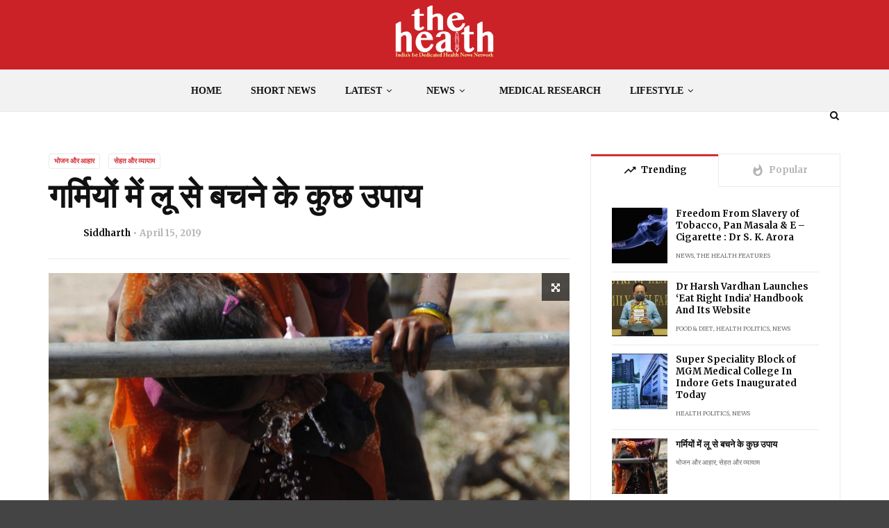

--- FILE ---
content_type: text/html; charset=UTF-8
request_url: https://thehealth.today/tips-to-avoid-heat-stroke-this-summer/
body_size: 23960
content:
<!doctype html>
<html class="no-js" lang="en-US">
  <head><style>img.lazy{min-height:1px}</style><link href="https://thehealth.today/wp-content/plugins/w3-total-cache/pub/js/lazyload.min.js" as="script">
    <meta charset="UTF-8">
    <meta http-equiv="x-ua-compatible" content="ie=edge">
    <meta name="viewport" content="width=device-width, initial-scale=1">
    <meta name='robots' content='max-image-preview:large' />
	<style>img:is([sizes="auto" i], [sizes^="auto," i]) { contain-intrinsic-size: 3000px 1500px }</style>
	
	<!-- This site is optimized with the Yoast SEO Premium plugin v14.0.2 - https://yoast.com/wordpress/plugins/seo/ -->
	<title>गर्मियों में लू से बचने के कुछ उपाय - The Health</title>
	<meta name="description" content="लू लगने पर मरीज़ को तुरंत किसी ठण्डे स्थान पर ले जाना चाहिए। तुरंत उस के शरीर पर पानी डालते हुए शरीर का तापमान कम करके मरीज़ को राहत देनी चाहिए।" />
	<meta name="robots" content="index, follow" />
	<meta name="googlebot" content="index, follow, max-snippet:-1, max-image-preview:large, max-video-preview:-1" />
	<meta name="bingbot" content="index, follow, max-snippet:-1, max-image-preview:large, max-video-preview:-1" />
	<link rel="canonical" href="https://thehealth.today/hi/tips-to-avoid-heat-stroke-this-summer/" />
	<meta property="og:locale" content="en_US" />
	<meta property="og:type" content="article" />
	<meta property="og:title" content="गर्मियों में लू से बचने के कुछ उपाय - The Health" />
	<meta property="og:description" content="लू लगने पर मरीज़ को तुरंत किसी ठण्डे स्थान पर ले जाना चाहिए। तुरंत उस के शरीर पर पानी डालते हुए शरीर का तापमान कम करके मरीज़ को राहत देनी चाहिए।" />
	<meta property="og:url" content="https://thehealth.today/hi/tips-to-avoid-heat-stroke-this-summer/" />
	<meta property="og:site_name" content="The Health" />
	<meta property="article:publisher" content="https://www.facebook.com/TheHealthOfficial/" />
	<meta property="article:published_time" content="2019-04-15T12:00:36+00:00" />
	<meta property="article:modified_time" content="2019-05-18T16:17:51+00:00" />
	<meta property="og:image" content="https://thehealth.today/wp-content/uploads/2019/04/TheHealthToday_summer-0178.jpg" />
	<meta property="og:image:width" content="2592" />
	<meta property="og:image:height" content="2087" />
	<meta name="twitter:card" content="summary_large_image" />
	<meta name="twitter:creator" content="@TheHealthToday" />
	<meta name="twitter:site" content="@TheHealthToday" />
	<script type="application/ld+json" class="yoast-schema-graph">{"@context":"https://schema.org","@graph":[{"@type":"Organization","@id":"https://thehealth.today/#organization","name":"The Health","url":"https://thehealth.today/","sameAs":["https://www.facebook.com/TheHealthOfficial/","https://www.instagram.com/thehealth.today/","https://twitter.com/TheHealthToday"],"logo":{"@type":"ImageObject","@id":"https://thehealth.today/#logo","inLanguage":"en-US","url":"https://thehealth.today/wp-content/uploads/2019/04/Shrunk_TH_09042019Asset-1@2x-100.jpg","width":1084,"height":1080,"caption":"The Health"},"image":{"@id":"https://thehealth.today/#logo"}},{"@type":"WebSite","@id":"https://thehealth.today/#website","url":"https://thehealth.today/","name":"The Health","description":"Latest Health News In India","publisher":{"@id":"https://thehealth.today/#organization"},"potentialAction":[{"@type":"SearchAction","target":"https://thehealth.today/?s={search_term_string}","query-input":"required name=search_term_string"}],"inLanguage":"en-US"},{"@type":"ImageObject","@id":"https://thehealth.today/hi/tips-to-avoid-heat-stroke-this-summer/#primaryimage","inLanguage":"en-US","url":"https://thehealth.today/wp-content/uploads/2019/04/TheHealthToday_summer-0178.jpg","width":2592,"height":2087,"caption":"tips to avoid heat stroke"},{"@type":"WebPage","@id":"https://thehealth.today/hi/tips-to-avoid-heat-stroke-this-summer/#webpage","url":"https://thehealth.today/hi/tips-to-avoid-heat-stroke-this-summer/","name":"\u0917\u0930\u094d\u092e\u093f\u092f\u094b\u0902 \u092e\u0947\u0902 \u0932\u0942 \u0938\u0947 \u092c\u091a\u0928\u0947 \u0915\u0947 \u0915\u0941\u091b \u0909\u092a\u093e\u092f - The Health","isPartOf":{"@id":"https://thehealth.today/#website"},"primaryImageOfPage":{"@id":"https://thehealth.today/hi/tips-to-avoid-heat-stroke-this-summer/#primaryimage"},"datePublished":"2019-04-15T12:00:36+00:00","dateModified":"2019-05-18T16:17:51+00:00","description":"\u0932\u0942 \u0932\u0917\u0928\u0947 \u092a\u0930 \u092e\u0930\u0940\u091c\u093c \u0915\u094b \u0924\u0941\u0930\u0902\u0924 \u0915\u093f\u0938\u0940 \u0920\u0923\u094d\u0921\u0947 \u0938\u094d\u0925\u093e\u0928 \u092a\u0930 \u0932\u0947 \u091c\u093e\u0928\u093e \u091a\u093e\u0939\u093f\u090f\u0964 \u0924\u0941\u0930\u0902\u0924 \u0909\u0938 \u0915\u0947 \u0936\u0930\u0940\u0930 \u092a\u0930 \u092a\u093e\u0928\u0940 \u0921\u093e\u0932\u0924\u0947 \u0939\u0941\u090f \u0936\u0930\u0940\u0930 \u0915\u093e \u0924\u093e\u092a\u092e\u093e\u0928 \u0915\u092e \u0915\u0930\u0915\u0947 \u092e\u0930\u0940\u091c\u093c \u0915\u094b \u0930\u093e\u0939\u0924 \u0926\u0947\u0928\u0940 \u091a\u093e\u0939\u093f\u090f\u0964","breadcrumb":{"@id":"https://thehealth.today/hi/tips-to-avoid-heat-stroke-this-summer/#breadcrumb"},"inLanguage":"en-US","potentialAction":[{"@type":"ReadAction","target":["https://thehealth.today/hi/tips-to-avoid-heat-stroke-this-summer/"]}]},{"@type":"BreadcrumbList","@id":"https://thehealth.today/hi/tips-to-avoid-heat-stroke-this-summer/#breadcrumb","itemListElement":[{"@type":"ListItem","position":1,"item":{"@type":"WebPage","@id":"https://thehealth.today/","url":"https://thehealth.today/","name":"Home"}},{"@type":"ListItem","position":2,"item":{"@type":"WebPage","@id":"https://thehealth.today/hi/category/%e0%a4%9c%e0%a5%80%e0%a4%b5%e0%a4%a8-%e0%a4%b6%e0%a5%88%e0%a4%b2%e0%a5%80/","url":"https://thehealth.today/hi/category/%e0%a4%9c%e0%a5%80%e0%a4%b5%e0%a4%a8-%e0%a4%b6%e0%a5%88%e0%a4%b2%e0%a5%80/","name":"\u091c\u0940\u0935\u0928 \u0936\u0948\u0932\u0940"}},{"@type":"ListItem","position":3,"item":{"@type":"WebPage","@id":"https://thehealth.today/hi/category/%e0%a4%9c%e0%a5%80%e0%a4%b5%e0%a4%a8-%e0%a4%b6%e0%a5%88%e0%a4%b2%e0%a5%80/%e0%a4%ad%e0%a5%8b%e0%a4%9c%e0%a4%a8-%e0%a4%94%e0%a4%b0-%e0%a4%86%e0%a4%b9%e0%a4%be%e0%a4%b0/","url":"https://thehealth.today/hi/category/%e0%a4%9c%e0%a5%80%e0%a4%b5%e0%a4%a8-%e0%a4%b6%e0%a5%88%e0%a4%b2%e0%a5%80/%e0%a4%ad%e0%a5%8b%e0%a4%9c%e0%a4%a8-%e0%a4%94%e0%a4%b0-%e0%a4%86%e0%a4%b9%e0%a4%be%e0%a4%b0/","name":"\u092d\u094b\u091c\u0928 \u0914\u0930 \u0906\u0939\u093e\u0930"}},{"@type":"ListItem","position":4,"item":{"@type":"WebPage","@id":"https://thehealth.today/hi/tips-to-avoid-heat-stroke-this-summer/","url":"https://thehealth.today/hi/tips-to-avoid-heat-stroke-this-summer/","name":"\u0917\u0930\u094d\u092e\u093f\u092f\u094b\u0902 \u092e\u0947\u0902 \u0932\u0942 \u0938\u0947 \u092c\u091a\u0928\u0947 \u0915\u0947 \u0915\u0941\u091b \u0909\u092a\u093e\u092f"}}]},{"@type":"NewsArticle","@id":"https://thehealth.today/hi/tips-to-avoid-heat-stroke-this-summer/#article","isPartOf":{"@id":"https://thehealth.today/hi/tips-to-avoid-heat-stroke-this-summer/#webpage"},"author":{"@id":"https://thehealth.today/#/schema/person/481835be8277743198db8a201ec5b8e5"},"headline":"\u0917\u0930\u094d\u092e\u093f\u092f\u094b\u0902 \u092e\u0947\u0902 \u0932\u0942 \u0938\u0947 \u092c\u091a\u0928\u0947 \u0915\u0947 \u0915\u0941\u091b \u0909\u092a\u093e\u092f","datePublished":"2019-04-15T12:00:36+00:00","dateModified":"2019-05-18T16:17:51+00:00","commentCount":0,"mainEntityOfPage":{"@id":"https://thehealth.today/hi/tips-to-avoid-heat-stroke-this-summer/#webpage"},"publisher":{"@id":"https://thehealth.today/#organization"},"image":{"@id":"https://thehealth.today/hi/tips-to-avoid-heat-stroke-this-summer/#primaryimage"},"articleSection":"\u092d\u094b\u091c\u0928 \u0914\u0930 \u0906\u0939\u093e\u0930,\u0938\u0947\u0939\u0924 \u0914\u0930 \u0935\u094d\u092f\u093e\u092f\u093e\u092e","inLanguage":"en-US","potentialAction":[{"@type":"CommentAction","name":"Comment","target":["https://thehealth.today/hi/tips-to-avoid-heat-stroke-this-summer/#respond"]}],"copyrightYear":"2019","copyrightHolder":{"@id":"https://thehealth.today/#organization"}},{"@type":["Person"],"@id":"https://thehealth.today/#/schema/person/481835be8277743198db8a201ec5b8e5","name":"Siddharth","image":{"@type":"ImageObject","@id":"https://thehealth.today/#personlogo","inLanguage":"en-US","url":"https://secure.gravatar.com/avatar/cb18293825849a504e8fdc4acf44a1cb70d8d5fb5dffef236bb3829904a62d4d?s=96&d=blank&r=g","caption":"Siddharth"}}]}</script>
	<!-- / Yoast SEO Premium plugin. -->


<link rel='dns-prefetch' href='//fonts.googleapis.com' />
<link rel='preconnect' href='https://fonts.gstatic.com' crossorigin />
<link rel="alternate" type="application/rss+xml" title="The Health &raquo; Feed" href="https://thehealth.today/feed/" />
<link rel="alternate" type="application/rss+xml" title="The Health &raquo; Comments Feed" href="https://thehealth.today/comments/feed/" />
<link rel="alternate" type="application/rss+xml" title="The Health &raquo; गर्मियों में लू से बचने के कुछ उपाय Comments Feed" href="https://thehealth.today/tips-to-avoid-heat-stroke-this-summer/feed/" />
<script type="text/javascript">
/* <![CDATA[ */
window._wpemojiSettings = {"baseUrl":"https:\/\/s.w.org\/images\/core\/emoji\/16.0.1\/72x72\/","ext":".png","svgUrl":"https:\/\/s.w.org\/images\/core\/emoji\/16.0.1\/svg\/","svgExt":".svg","source":{"concatemoji":"https:\/\/thehealth.today\/wp-includes\/js\/wp-emoji-release.min.js?ver=6.8.3"}};
/*! This file is auto-generated */
!function(s,n){var o,i,e;function c(e){try{var t={supportTests:e,timestamp:(new Date).valueOf()};sessionStorage.setItem(o,JSON.stringify(t))}catch(e){}}function p(e,t,n){e.clearRect(0,0,e.canvas.width,e.canvas.height),e.fillText(t,0,0);var t=new Uint32Array(e.getImageData(0,0,e.canvas.width,e.canvas.height).data),a=(e.clearRect(0,0,e.canvas.width,e.canvas.height),e.fillText(n,0,0),new Uint32Array(e.getImageData(0,0,e.canvas.width,e.canvas.height).data));return t.every(function(e,t){return e===a[t]})}function u(e,t){e.clearRect(0,0,e.canvas.width,e.canvas.height),e.fillText(t,0,0);for(var n=e.getImageData(16,16,1,1),a=0;a<n.data.length;a++)if(0!==n.data[a])return!1;return!0}function f(e,t,n,a){switch(t){case"flag":return n(e,"\ud83c\udff3\ufe0f\u200d\u26a7\ufe0f","\ud83c\udff3\ufe0f\u200b\u26a7\ufe0f")?!1:!n(e,"\ud83c\udde8\ud83c\uddf6","\ud83c\udde8\u200b\ud83c\uddf6")&&!n(e,"\ud83c\udff4\udb40\udc67\udb40\udc62\udb40\udc65\udb40\udc6e\udb40\udc67\udb40\udc7f","\ud83c\udff4\u200b\udb40\udc67\u200b\udb40\udc62\u200b\udb40\udc65\u200b\udb40\udc6e\u200b\udb40\udc67\u200b\udb40\udc7f");case"emoji":return!a(e,"\ud83e\udedf")}return!1}function g(e,t,n,a){var r="undefined"!=typeof WorkerGlobalScope&&self instanceof WorkerGlobalScope?new OffscreenCanvas(300,150):s.createElement("canvas"),o=r.getContext("2d",{willReadFrequently:!0}),i=(o.textBaseline="top",o.font="600 32px Arial",{});return e.forEach(function(e){i[e]=t(o,e,n,a)}),i}function t(e){var t=s.createElement("script");t.src=e,t.defer=!0,s.head.appendChild(t)}"undefined"!=typeof Promise&&(o="wpEmojiSettingsSupports",i=["flag","emoji"],n.supports={everything:!0,everythingExceptFlag:!0},e=new Promise(function(e){s.addEventListener("DOMContentLoaded",e,{once:!0})}),new Promise(function(t){var n=function(){try{var e=JSON.parse(sessionStorage.getItem(o));if("object"==typeof e&&"number"==typeof e.timestamp&&(new Date).valueOf()<e.timestamp+604800&&"object"==typeof e.supportTests)return e.supportTests}catch(e){}return null}();if(!n){if("undefined"!=typeof Worker&&"undefined"!=typeof OffscreenCanvas&&"undefined"!=typeof URL&&URL.createObjectURL&&"undefined"!=typeof Blob)try{var e="postMessage("+g.toString()+"("+[JSON.stringify(i),f.toString(),p.toString(),u.toString()].join(",")+"));",a=new Blob([e],{type:"text/javascript"}),r=new Worker(URL.createObjectURL(a),{name:"wpTestEmojiSupports"});return void(r.onmessage=function(e){c(n=e.data),r.terminate(),t(n)})}catch(e){}c(n=g(i,f,p,u))}t(n)}).then(function(e){for(var t in e)n.supports[t]=e[t],n.supports.everything=n.supports.everything&&n.supports[t],"flag"!==t&&(n.supports.everythingExceptFlag=n.supports.everythingExceptFlag&&n.supports[t]);n.supports.everythingExceptFlag=n.supports.everythingExceptFlag&&!n.supports.flag,n.DOMReady=!1,n.readyCallback=function(){n.DOMReady=!0}}).then(function(){return e}).then(function(){var e;n.supports.everything||(n.readyCallback(),(e=n.source||{}).concatemoji?t(e.concatemoji):e.wpemoji&&e.twemoji&&(t(e.twemoji),t(e.wpemoji)))}))}((window,document),window._wpemojiSettings);
/* ]]> */
</script>
<style id='wp-emoji-styles-inline-css' type='text/css'>

	img.wp-smiley, img.emoji {
		display: inline !important;
		border: none !important;
		box-shadow: none !important;
		height: 1em !important;
		width: 1em !important;
		margin: 0 0.07em !important;
		vertical-align: -0.1em !important;
		background: none !important;
		padding: 0 !important;
	}
</style>
<link rel="stylesheet" href="https://thehealth.today/wp-content/cache/minify/a5ff7.css" media="all" />

<style id='wp-block-library-theme-inline-css' type='text/css'>
.wp-block-audio :where(figcaption){color:#555;font-size:13px;text-align:center}.is-dark-theme .wp-block-audio :where(figcaption){color:#ffffffa6}.wp-block-audio{margin:0 0 1em}.wp-block-code{border:1px solid #ccc;border-radius:4px;font-family:Menlo,Consolas,monaco,monospace;padding:.8em 1em}.wp-block-embed :where(figcaption){color:#555;font-size:13px;text-align:center}.is-dark-theme .wp-block-embed :where(figcaption){color:#ffffffa6}.wp-block-embed{margin:0 0 1em}.blocks-gallery-caption{color:#555;font-size:13px;text-align:center}.is-dark-theme .blocks-gallery-caption{color:#ffffffa6}:root :where(.wp-block-image figcaption){color:#555;font-size:13px;text-align:center}.is-dark-theme :root :where(.wp-block-image figcaption){color:#ffffffa6}.wp-block-image{margin:0 0 1em}.wp-block-pullquote{border-bottom:4px solid;border-top:4px solid;color:currentColor;margin-bottom:1.75em}.wp-block-pullquote cite,.wp-block-pullquote footer,.wp-block-pullquote__citation{color:currentColor;font-size:.8125em;font-style:normal;text-transform:uppercase}.wp-block-quote{border-left:.25em solid;margin:0 0 1.75em;padding-left:1em}.wp-block-quote cite,.wp-block-quote footer{color:currentColor;font-size:.8125em;font-style:normal;position:relative}.wp-block-quote:where(.has-text-align-right){border-left:none;border-right:.25em solid;padding-left:0;padding-right:1em}.wp-block-quote:where(.has-text-align-center){border:none;padding-left:0}.wp-block-quote.is-large,.wp-block-quote.is-style-large,.wp-block-quote:where(.is-style-plain){border:none}.wp-block-search .wp-block-search__label{font-weight:700}.wp-block-search__button{border:1px solid #ccc;padding:.375em .625em}:where(.wp-block-group.has-background){padding:1.25em 2.375em}.wp-block-separator.has-css-opacity{opacity:.4}.wp-block-separator{border:none;border-bottom:2px solid;margin-left:auto;margin-right:auto}.wp-block-separator.has-alpha-channel-opacity{opacity:1}.wp-block-separator:not(.is-style-wide):not(.is-style-dots){width:100px}.wp-block-separator.has-background:not(.is-style-dots){border-bottom:none;height:1px}.wp-block-separator.has-background:not(.is-style-wide):not(.is-style-dots){height:2px}.wp-block-table{margin:0 0 1em}.wp-block-table td,.wp-block-table th{word-break:normal}.wp-block-table :where(figcaption){color:#555;font-size:13px;text-align:center}.is-dark-theme .wp-block-table :where(figcaption){color:#ffffffa6}.wp-block-video :where(figcaption){color:#555;font-size:13px;text-align:center}.is-dark-theme .wp-block-video :where(figcaption){color:#ffffffa6}.wp-block-video{margin:0 0 1em}:root :where(.wp-block-template-part.has-background){margin-bottom:0;margin-top:0;padding:1.25em 2.375em}
</style>
<style id='classic-theme-styles-inline-css' type='text/css'>
/*! This file is auto-generated */
.wp-block-button__link{color:#fff;background-color:#32373c;border-radius:9999px;box-shadow:none;text-decoration:none;padding:calc(.667em + 2px) calc(1.333em + 2px);font-size:1.125em}.wp-block-file__button{background:#32373c;color:#fff;text-decoration:none}
</style>
<style id='global-styles-inline-css' type='text/css'>
:root{--wp--preset--aspect-ratio--square: 1;--wp--preset--aspect-ratio--4-3: 4/3;--wp--preset--aspect-ratio--3-4: 3/4;--wp--preset--aspect-ratio--3-2: 3/2;--wp--preset--aspect-ratio--2-3: 2/3;--wp--preset--aspect-ratio--16-9: 16/9;--wp--preset--aspect-ratio--9-16: 9/16;--wp--preset--color--black: #000000;--wp--preset--color--cyan-bluish-gray: #abb8c3;--wp--preset--color--white: #ffffff;--wp--preset--color--pale-pink: #f78da7;--wp--preset--color--vivid-red: #cf2e2e;--wp--preset--color--luminous-vivid-orange: #ff6900;--wp--preset--color--luminous-vivid-amber: #fcb900;--wp--preset--color--light-green-cyan: #7bdcb5;--wp--preset--color--vivid-green-cyan: #00d084;--wp--preset--color--pale-cyan-blue: #8ed1fc;--wp--preset--color--vivid-cyan-blue: #0693e3;--wp--preset--color--vivid-purple: #9b51e0;--wp--preset--gradient--vivid-cyan-blue-to-vivid-purple: linear-gradient(135deg,rgba(6,147,227,1) 0%,rgb(155,81,224) 100%);--wp--preset--gradient--light-green-cyan-to-vivid-green-cyan: linear-gradient(135deg,rgb(122,220,180) 0%,rgb(0,208,130) 100%);--wp--preset--gradient--luminous-vivid-amber-to-luminous-vivid-orange: linear-gradient(135deg,rgba(252,185,0,1) 0%,rgba(255,105,0,1) 100%);--wp--preset--gradient--luminous-vivid-orange-to-vivid-red: linear-gradient(135deg,rgba(255,105,0,1) 0%,rgb(207,46,46) 100%);--wp--preset--gradient--very-light-gray-to-cyan-bluish-gray: linear-gradient(135deg,rgb(238,238,238) 0%,rgb(169,184,195) 100%);--wp--preset--gradient--cool-to-warm-spectrum: linear-gradient(135deg,rgb(74,234,220) 0%,rgb(151,120,209) 20%,rgb(207,42,186) 40%,rgb(238,44,130) 60%,rgb(251,105,98) 80%,rgb(254,248,76) 100%);--wp--preset--gradient--blush-light-purple: linear-gradient(135deg,rgb(255,206,236) 0%,rgb(152,150,240) 100%);--wp--preset--gradient--blush-bordeaux: linear-gradient(135deg,rgb(254,205,165) 0%,rgb(254,45,45) 50%,rgb(107,0,62) 100%);--wp--preset--gradient--luminous-dusk: linear-gradient(135deg,rgb(255,203,112) 0%,rgb(199,81,192) 50%,rgb(65,88,208) 100%);--wp--preset--gradient--pale-ocean: linear-gradient(135deg,rgb(255,245,203) 0%,rgb(182,227,212) 50%,rgb(51,167,181) 100%);--wp--preset--gradient--electric-grass: linear-gradient(135deg,rgb(202,248,128) 0%,rgb(113,206,126) 100%);--wp--preset--gradient--midnight: linear-gradient(135deg,rgb(2,3,129) 0%,rgb(40,116,252) 100%);--wp--preset--font-size--small: 13px;--wp--preset--font-size--medium: 20px;--wp--preset--font-size--large: 36px;--wp--preset--font-size--x-large: 42px;--wp--preset--spacing--20: 0.44rem;--wp--preset--spacing--30: 0.67rem;--wp--preset--spacing--40: 1rem;--wp--preset--spacing--50: 1.5rem;--wp--preset--spacing--60: 2.25rem;--wp--preset--spacing--70: 3.38rem;--wp--preset--spacing--80: 5.06rem;--wp--preset--shadow--natural: 6px 6px 9px rgba(0, 0, 0, 0.2);--wp--preset--shadow--deep: 12px 12px 50px rgba(0, 0, 0, 0.4);--wp--preset--shadow--sharp: 6px 6px 0px rgba(0, 0, 0, 0.2);--wp--preset--shadow--outlined: 6px 6px 0px -3px rgba(255, 255, 255, 1), 6px 6px rgba(0, 0, 0, 1);--wp--preset--shadow--crisp: 6px 6px 0px rgba(0, 0, 0, 1);}:where(.is-layout-flex){gap: 0.5em;}:where(.is-layout-grid){gap: 0.5em;}body .is-layout-flex{display: flex;}.is-layout-flex{flex-wrap: wrap;align-items: center;}.is-layout-flex > :is(*, div){margin: 0;}body .is-layout-grid{display: grid;}.is-layout-grid > :is(*, div){margin: 0;}:where(.wp-block-columns.is-layout-flex){gap: 2em;}:where(.wp-block-columns.is-layout-grid){gap: 2em;}:where(.wp-block-post-template.is-layout-flex){gap: 1.25em;}:where(.wp-block-post-template.is-layout-grid){gap: 1.25em;}.has-black-color{color: var(--wp--preset--color--black) !important;}.has-cyan-bluish-gray-color{color: var(--wp--preset--color--cyan-bluish-gray) !important;}.has-white-color{color: var(--wp--preset--color--white) !important;}.has-pale-pink-color{color: var(--wp--preset--color--pale-pink) !important;}.has-vivid-red-color{color: var(--wp--preset--color--vivid-red) !important;}.has-luminous-vivid-orange-color{color: var(--wp--preset--color--luminous-vivid-orange) !important;}.has-luminous-vivid-amber-color{color: var(--wp--preset--color--luminous-vivid-amber) !important;}.has-light-green-cyan-color{color: var(--wp--preset--color--light-green-cyan) !important;}.has-vivid-green-cyan-color{color: var(--wp--preset--color--vivid-green-cyan) !important;}.has-pale-cyan-blue-color{color: var(--wp--preset--color--pale-cyan-blue) !important;}.has-vivid-cyan-blue-color{color: var(--wp--preset--color--vivid-cyan-blue) !important;}.has-vivid-purple-color{color: var(--wp--preset--color--vivid-purple) !important;}.has-black-background-color{background-color: var(--wp--preset--color--black) !important;}.has-cyan-bluish-gray-background-color{background-color: var(--wp--preset--color--cyan-bluish-gray) !important;}.has-white-background-color{background-color: var(--wp--preset--color--white) !important;}.has-pale-pink-background-color{background-color: var(--wp--preset--color--pale-pink) !important;}.has-vivid-red-background-color{background-color: var(--wp--preset--color--vivid-red) !important;}.has-luminous-vivid-orange-background-color{background-color: var(--wp--preset--color--luminous-vivid-orange) !important;}.has-luminous-vivid-amber-background-color{background-color: var(--wp--preset--color--luminous-vivid-amber) !important;}.has-light-green-cyan-background-color{background-color: var(--wp--preset--color--light-green-cyan) !important;}.has-vivid-green-cyan-background-color{background-color: var(--wp--preset--color--vivid-green-cyan) !important;}.has-pale-cyan-blue-background-color{background-color: var(--wp--preset--color--pale-cyan-blue) !important;}.has-vivid-cyan-blue-background-color{background-color: var(--wp--preset--color--vivid-cyan-blue) !important;}.has-vivid-purple-background-color{background-color: var(--wp--preset--color--vivid-purple) !important;}.has-black-border-color{border-color: var(--wp--preset--color--black) !important;}.has-cyan-bluish-gray-border-color{border-color: var(--wp--preset--color--cyan-bluish-gray) !important;}.has-white-border-color{border-color: var(--wp--preset--color--white) !important;}.has-pale-pink-border-color{border-color: var(--wp--preset--color--pale-pink) !important;}.has-vivid-red-border-color{border-color: var(--wp--preset--color--vivid-red) !important;}.has-luminous-vivid-orange-border-color{border-color: var(--wp--preset--color--luminous-vivid-orange) !important;}.has-luminous-vivid-amber-border-color{border-color: var(--wp--preset--color--luminous-vivid-amber) !important;}.has-light-green-cyan-border-color{border-color: var(--wp--preset--color--light-green-cyan) !important;}.has-vivid-green-cyan-border-color{border-color: var(--wp--preset--color--vivid-green-cyan) !important;}.has-pale-cyan-blue-border-color{border-color: var(--wp--preset--color--pale-cyan-blue) !important;}.has-vivid-cyan-blue-border-color{border-color: var(--wp--preset--color--vivid-cyan-blue) !important;}.has-vivid-purple-border-color{border-color: var(--wp--preset--color--vivid-purple) !important;}.has-vivid-cyan-blue-to-vivid-purple-gradient-background{background: var(--wp--preset--gradient--vivid-cyan-blue-to-vivid-purple) !important;}.has-light-green-cyan-to-vivid-green-cyan-gradient-background{background: var(--wp--preset--gradient--light-green-cyan-to-vivid-green-cyan) !important;}.has-luminous-vivid-amber-to-luminous-vivid-orange-gradient-background{background: var(--wp--preset--gradient--luminous-vivid-amber-to-luminous-vivid-orange) !important;}.has-luminous-vivid-orange-to-vivid-red-gradient-background{background: var(--wp--preset--gradient--luminous-vivid-orange-to-vivid-red) !important;}.has-very-light-gray-to-cyan-bluish-gray-gradient-background{background: var(--wp--preset--gradient--very-light-gray-to-cyan-bluish-gray) !important;}.has-cool-to-warm-spectrum-gradient-background{background: var(--wp--preset--gradient--cool-to-warm-spectrum) !important;}.has-blush-light-purple-gradient-background{background: var(--wp--preset--gradient--blush-light-purple) !important;}.has-blush-bordeaux-gradient-background{background: var(--wp--preset--gradient--blush-bordeaux) !important;}.has-luminous-dusk-gradient-background{background: var(--wp--preset--gradient--luminous-dusk) !important;}.has-pale-ocean-gradient-background{background: var(--wp--preset--gradient--pale-ocean) !important;}.has-electric-grass-gradient-background{background: var(--wp--preset--gradient--electric-grass) !important;}.has-midnight-gradient-background{background: var(--wp--preset--gradient--midnight) !important;}.has-small-font-size{font-size: var(--wp--preset--font-size--small) !important;}.has-medium-font-size{font-size: var(--wp--preset--font-size--medium) !important;}.has-large-font-size{font-size: var(--wp--preset--font-size--large) !important;}.has-x-large-font-size{font-size: var(--wp--preset--font-size--x-large) !important;}
:where(.wp-block-post-template.is-layout-flex){gap: 1.25em;}:where(.wp-block-post-template.is-layout-grid){gap: 1.25em;}
:where(.wp-block-columns.is-layout-flex){gap: 2em;}:where(.wp-block-columns.is-layout-grid){gap: 2em;}
:root :where(.wp-block-pullquote){font-size: 1.5em;line-height: 1.6;}
</style>
<link rel="stylesheet" href="https://thehealth.today/wp-content/cache/minify/4c431.css" media="all" />

<link rel='stylesheet' id='magplus-fonts-css' href='https://fonts.googleapis.com/css?family=Roboto%3A400%2C500%2C700&#038;subset=latin%2Clatin-ext&#038;ver=6.2' type='text/css' media='all' />
<link rel='stylesheet' id='magplus-material-icon-css' href='https://fonts.googleapis.com/icon?family=Material+Icons&#038;ver=6.2' type='text/css' media='all' />
<link rel="stylesheet" href="https://thehealth.today/wp-content/cache/minify/2abde.css" media="all" />




<style id='magplus-main-style-inline-css' type='text/css'>
.tt-header .top-inner {

         background-color: #cb2227;
         padding: 0px 0px 0px 0px;
	
  }
.tt-h1-title {
  font-size: 48px;
  line-height: 52px;
  font-family: 'Roboto', sans-serif;
  font-weight: 700;
  color: #111;

  background-color: rgba(0, 0, 0, 0.5);
}

.tt-h2-title {
  font-size: 32px;
  line-height: 40px;
  font-family: 'Roboto', sans-serif;
  font-weight: 700;
  color: #111;

  background-color: rgba(0, 0, 0, 0.5);
}

.tt-h3-title {
  font-size: 26px;
  line-height: 40px;
  font-family: 'Roboto', sans-serif;
  font-weight: 700;
  color: #111;

  background-color: rgba(0, 0, 0, 0.5);
}

.tt-h4-title {
  font-size: 18px;
  font-family: 'Roboto', sans-serif;
  line-height: 26px;
  font-weight: 700;
  color: #111;

  background-color: rgba(0, 0, 0, 0.5);
  }
  
  .tt-header.stick .top-inner {

    padding: 0px 0px 0px 0px;
}

.tt-header .top-inner {
    height: auto;
}

.simple-text {
    font-size: 18px;
    font-family: 'Faustina', Georgia, serif;
    line-height: 26px;
    color: #111;
}.tt-header .main-nav > ul > li:not(.mega) > ul > li > a:hover,
      .tt-header .main-nav > ul > li:not(.mega) > ul > li > ul > li > a:hover,
      .mega.type-2 ul.tt-mega-wrapper li>ul a:hover,
      .tt-mega-list a:hover,.tt-s-popup-devider:after,
      .tt-s-popup-close:hover:before,.tt-s-popup-close:hover:after,.tt-tab-wrapper.type-1 .tt-nav-tab-item:before,
      .tt-pagination a:hover,.tt-pagination li.active a,.tt-thumb-popup-close:hover,.tt-video-popup-close:hover,
      .c-btn.type-1.color-2:before,.c-btn.type-1.style-2.color-2, .page-numbers a:hover, .page-numbers li span.current,.tpl-progress .progress-bar, .c-pagination.color-2 .swiper-active-switch, .tt-comment-form .form-submit,
      .woo-pagination span.current, .woo-pagination a:hover {
        background: #d33036;
      }

      .tt-header .main-nav > ul > li.active > a,
      .tt-header .main-nav > ul > li:hover > a,.tt-s-popup-btn:hover,
      .tt-header.color-2 .top-menu a:hover,.tt-header.color-2 .top-social a:hover,
      .tt-s-popup-submit:hover .fa,.tt-mslide-label a:hover,
      .tt-sponsor-title:hover,.tt-sponsor.type-2 .tt-sponsor-title:hover,
      .tt-post-title:hover,.tt-post-label span a:hover,
      .tt-post-bottom a:hover,.tt-post-bottom a:hover .fa,
      .tt-post.light .tt-post-title:hover,.tt-blog-user-content a:hover,
      .tt-blog-user.light .tt-blog-user-content a:hover,.simple-img-desc a:hover,
      .tt-author-title:hover,.tt-author-social a:hover,.tt-blog-nav-title:hover,
      .tt-comment-label a:hover,.tt-comment-reply:hover,
      .tt-comment-reply:hover .fa,
      .comment-reply-link:hover,
      .comment-reply-link:hover .fa,
      .comment-edit-link:hover,.tt-search-submit:hover,.tt-news-title:hover,
      .tt-mblock-title:hover,.tt-mblock-label a:hover,.simple-text a,
      .c-btn.type-1.style-2.color-2:hover,.c-btn.type-2:hover,.c-btn.type-3.color-2:hover,
      .c-btn.type-3.color-3, .sidebar-item.widget_recent_posts_entries .tt-post.dark .tt-post-title:hover, .tt-post-cat a:hover, .sidebar-item.widget ul li a:hover, .tt-small-blog-slider .tt-h4-title a:hover, .tt-comment-form .form-submit:hover {
        color: #d33036;
      }

      .c-pagination.color-2 .swiper-pagination-switch,
      .c-pagination.color-2 .swiper-active-switch,.tt-search input[type="text"]:focus,
      #loader,.c-btn.type-1.color-2,.c-input:focus,.c-btn.type-3.color-2:hover,.c-area:focus, .tt-title-text,
      .c-pagination.color-2 .swiper-pagination-switch, .tt-comment-form .form-submit, .custom-arrow-left.tt-swiper-arrow-3:hover, .custom-arrow-right.tt-swiper-arrow-3:hover {
        border-color: #d33036;
      }.tt-header-type-5 .logo, .tt-header .logo {max-width:autopx;height:100px;line-height:100px;}.tt-mslide-author,.tt-mblock-label > span {display:none !important;}body.archive .tt-post-author-name {display:none !important;}body.archive .tt-post-views {display:none !important;}.cmn-mobile-switch {display:none;}@media (max-width:767px) {.tt-shortcode-1 {display:none;}.tt-shortcode-2 {display:none;}.tt-iframe.smallVid {display:none !important;}}@media (max-width:767px) {.tt-header-type-5 .logo, .tt-header .logo {max-width:200px;height:70px;line-height:70px;}.tt-header .logo img {max-height:70px !important;}}.custom-btn-properties-1000{font-size:14px !important;color:#ffffff !important;background:#dd3333 !important;border-color:#dd3333 !important;}.custom-btn-properties-1000:hover {color:#ffffff !important;border-color:#dd3333 !important;}.custom-btn-properties-1000:before {background:#dd3333 !important;}.custom-font-properties-1001{font-size:14px;text-align:left;font-weight:300;color:#dd3333 !important;}@font-face {font-family:;src:;font-weight: normal;font-style: normal;}
</style>
<link rel="stylesheet" href="https://thehealth.today/wp-content/cache/minify/36f66.css" media="all" />

<link rel='stylesheet' id='vc_google_fonts_adaminaregular-css' href='https://fonts.googleapis.com/css?family=Adamina%3Aregular&#038;subset=latin&#038;ver=6.0.5' type='text/css' media='all' />
<!--[if lt IE 9]>
<link rel='stylesheet' id='vc_lte_ie9-css' href='https://thehealth.today/wp-content/plugins/js_composer/assets/css/vc_lte_ie9.min.css?ver=6.0.5' type='text/css' media='screen' />
<![endif]-->
<link rel="preload" as="style" href="https://fonts.googleapis.com/css?family=Merriweather:700%7CFaustina:400&#038;subset=latin&#038;display=swap&#038;ver=6.8.3" /><link rel="stylesheet" href="https://fonts.googleapis.com/css?family=Merriweather:700%7CFaustina:400&#038;subset=latin&#038;display=swap&#038;ver=6.8.3" media="print" onload="this.media='all'"><noscript><link rel="stylesheet" href="https://fonts.googleapis.com/css?family=Merriweather:700%7CFaustina:400&#038;subset=latin&#038;display=swap&#038;ver=6.8.3" /></noscript><script  src="https://thehealth.today/wp-content/cache/minify/818c0.js"></script>


<link rel="https://api.w.org/" href="https://thehealth.today/wp-json/" /><link rel="alternate" title="JSON" type="application/json" href="https://thehealth.today/wp-json/wp/v2/posts/1261" /><link rel="EditURI" type="application/rsd+xml" title="RSD" href="https://thehealth.today/xmlrpc.php?rsd" />
<meta name="generator" content="WordPress 6.8.3" />
<link rel='shortlink' href='https://thehealth.today/?p=1261' />
<link rel="alternate" title="oEmbed (JSON)" type="application/json+oembed" href="https://thehealth.today/wp-json/oembed/1.0/embed?url=https%3A%2F%2Fthehealth.today%2Ftips-to-avoid-heat-stroke-this-summer%2F" />
<link rel="alternate" title="oEmbed (XML)" type="text/xml+oembed" href="https://thehealth.today/wp-json/oembed/1.0/embed?url=https%3A%2F%2Fthehealth.today%2Ftips-to-avoid-heat-stroke-this-summer%2F&#038;format=xml" />
<meta name="generator" content="Redux 4.5.7" />		<meta property="fb:pages" content="415368129206457" />
		    <meta property="og:image" content="https://thehealth.today/wp-content/uploads/2019/04/TheHealthToday_summer-0178-394x218.jpg"/>
    <meta name="twitter:image:src" content="https://thehealth.today/wp-content/uploads/2019/04/TheHealthToday_summer-0178-394x218.jpg">
  <meta name="generator" content="Powered by WPBakery Page Builder - drag and drop page builder for WordPress."/>
<link rel="icon" href="https://thehealth.today/wp-content/uploads/2019/06/Favicon_TheHealth-1-80x80.png" sizes="32x32" />
<link rel="icon" href="https://thehealth.today/wp-content/uploads/2019/06/Favicon_TheHealth-1.png" sizes="192x192" />
<link rel="apple-touch-icon" href="https://thehealth.today/wp-content/uploads/2019/06/Favicon_TheHealth-1.png" />
<meta name="msapplication-TileImage" content="https://thehealth.today/wp-content/uploads/2019/06/Favicon_TheHealth-1.png" />
<style id="magplus_theme_options-dynamic-css" title="dynamic-css" class="redux-options-output">.tt-heading.title-wrapper{background:#ffffff;}.tt-header .top-line, .tt-header.color-2 .top-line{background:#111111;}.tt-header .top-menu a, .tt-header .top-social a, .tt-header.color-2 .top-menu a, .tt-header.color-2 .top-social a{color:#e5e5e5;}.tt-header .top-menu a:hover, .tt-header .top-social a:hover, .tt-header.color-2 .top-menu a:hover, .tt-header.color-2 .top-social a:hover{color:#9e9e9e;}.tt-header-type-7 .toggle-block, .tt-header-type-4 .toggle-block, .tt-header-type-3 .toggle-block, .tt-header .toggle-block, .tt-header-type-5 .top-inner{background:#f2f2f2;}.tt-header .main-nav > ul > li > a, .tt-header-type-4 .tt-s-popup-btn, .tt-s-popup-btn, .tt-header .cmn-mobile-switch span, .tt-header .cmn-mobile-switch::before, .tt-header .cmn-mobile-switch::after{color:#111111;}.tt-header .main-nav > ul > li.active > a, .tt-header .main-nav > ul > li:hover > a, .tt-s-popup-btn:hover, .tt-header .cmn-mobile-switch:hover:before, .tt-header .cmn-mobile-switch:hover:after, .tt-header .cmn-mobile-switch:hover span{color:#111111;}.tt-header-style-link .main-nav > ul > li > a:after, .tt-header-type-5 .main-nav > ul > li > a:after{background:#dd3333;}.sidebar-heading-style2 .tt-title-text, .sidebar-heading-style4 .tt-title-block, .sidebar-heading-style5 .tt-title-block, .sidebar-heading-style3 .tt-title-block{border-color:#cecdd2;}.tt-footer{background:#194460;}.footer_widget .tt-title-block.type-2 .tt-title-text, .footer_widget .tt-newsletter-title, .tt-title-block-2, .tt-title-block.dark .tt-title-text{color:#ffffff;}.tt-post.dark .tt-post-title, .footer_widget .tt-post-title, .footer_widget .tt-post .tt-post-label, .footer_widget .tt-post.dark .tt-post-cat, .footer_widget.widget_tag_cloud .tagcloud a{color:#dd3333;}.tt-post-list.dark li, .footer_widget .tt-post-list li, .footer_widget .tt-post-list.type-2 li:first-child, .footer_widget .tt-post-list.type-2 li:last-child, .footer_widget .tt-tab-wrapper.type-1, .footer_widget .tt-tab-wrapper.type-1 .tt-nav-tab-item, .footer_widget .tt-border-block, .footer_widget #wp-calendar, .footer_widget #wp-calendar caption, .footer_widget #wp-calendar tfoot, .footer_widget #wp-calendar td, .footer_widget #wp-calendar th, .footer_widget .tt-s-search input[type="text"], .footer_widget.widget_tag_cloud .tagcloud a{border-color:#0a0a0a;}.tt-title-block.dark .tt-title-text:before, .tt-title-block.dark .tt-title-text:after{background:#0a0a0a;}.simple-text p, body, p{color:#303030;}.ajax-load-more{color:#000000;}#loading-text,
      .simple-text h1,
      .c-h1,.simple-text h2,
      .c-h2,.simple-text h3,.c-h3,.simple-text h4,.c-h4,.simple-text h5,.c-h5,.simple-text h6,
      .c-h6,.simple-text.font-poppins,.c-btn.type-1,.c-btn.type-2,.c-btn.type-3,.c-input,
      .tt-mobile-nav > ul > li > a,.tt-mobile-nav > ul > li > ul > li > a,
      .tt-header .main-nav > ul > li:not(.mega) > ul > li > a,.tt-mega-list a,.tt-s-popup-title,
      .tt-title-text,.tt-title-block-2,
      .comment-reply-title,.tt-tab-wrapper.type-1 .tt-nav-tab-item,
      .tt-f-list a,.tt-footer-copy,.tt-pagination a,.tt-blog-user-content,.tt-author-title,.tt-blog-nav-label,
      .tt-blog-nav-title,.tt-comment-label,.tt-search input[type="text"],.tt-share-title,.tt-mblock-label, .page-numbers a,.page-numbers span, .footer_widget.widget_nav_menu li a, .tt-h1-title, .tt-h4-title, .tt-h2-title, .shortcode-4 .tt-title-slider a, .footer_widget .tt-title-block.type-2 .tt-title-text, .footer_widget .tt-newsletter-title.c-h4 small{font-family:Merriweather;font-weight:700;font-style:normal;}.tt-header .main-nav>ul>li>a{font-family:Georgia, serif;text-transform:uppercase;font-weight:700;font-style:normal;font-size:14px;}body, .tt-title-ul, .simple-text.title-droid h1,
      .simple-text.title-droid h2,
      .simple-text.title-droid h3,
      .simple-text.title-droid h4,
      .simple-text.title-droid h5,
      .simple-text.title-droid h6,
      .tt-tab-wrapper.tt-blog-tab .tt-nav-tab .tt-nav-tab-item,
      .tt-header .main-nav,
      .tt-header .top-menu a,
      .tt-post-bottom,
      .tt-post-label,
      .tt-s-popup-field input[type="text"],
      .tt-slide-2-title span,input,
      textarea,.tt-post-cat, .tt-slider-custom-marg .c-btn.type-3,.tt-mslide-label,
      select, .tt-post-breaking-news .tt-breaking-title, .sidebar-item.widget_recent_posts_entries .tt-post.dark .tt-post-cat,.shortcode-4 .simple-text, .woocommerce-result-count{font-family:Faustina;line-height:24px;font-weight:400;font-style:normal;}</style><noscript><style> .wpb_animate_when_almost_visible { opacity: 1; }</style></noscript>  </head>
  <body class="wp-singular post-template-default single single-post postid-1261 single-format-standard wp-embed-responsive wp-theme-magplus  full-page header-style3 tt-top-header-disable tt-header-sticky wpb-js-composer js-comp-ver-6.0.5 vc_responsive">

  <div id="wrapper">

        <div class="tt-mobile-block">
        <div class="tt-mobile-close"></div>
            <a href="https://thehealth.today/" class="logo httpsthehealthtodaywp-contentthemesmagplusimgheaderlogo_2png"><img class="lazy" src="data:image/svg+xml,%3Csvg%20xmlns='http://www.w3.org/2000/svg'%20viewBox='0%200%201%201'%3E%3C/svg%3E" data-src="https://thehealth.today/wp-content/uploads/2019/04/No_ECG_Shrunk_TH_09042019Asset-1@2x-8.png" alt="The Health"></a>
            <nav class="tt-mobile-nav">
          <ul id="side-header-nav" class="side-menu"><li id="menu-item-1070" class="menu-item menu-item-type-post_type menu-item-object-page menu-item-home menu-item-1070"><a href="https://thehealth.today/">Home</a></li>
<li id="menu-item-2326" class="menu-item menu-item-type-taxonomy menu-item-object-category menu-item-2326"><a href="https://thehealth.today/category/short-news/">Short News</a></li>
<li id="menu-item-658" class="menu-item menu-item-type-custom menu-item-object-custom menu-item-has-children menu-item-658"><a href="#">Latest</a>
<ul class="sub-menu">
	<li id="menu-item-659" class="menu-item menu-item-type-taxonomy menu-item-object-category menu-item-659"><a href="https://thehealth.today/category/news/">News</a></li>
	<li id="menu-item-739" class="menu-item menu-item-type-taxonomy menu-item-object-category menu-item-739"><a href="https://thehealth.today/category/medical-research/">Medical Research</a></li>
	<li id="menu-item-740" class="menu-item menu-item-type-taxonomy menu-item-object-category menu-item-740"><a href="https://thehealth.today/category/lifestyle/">Lifestyle</a></li>
</ul>
</li>
<li id="menu-item-664" class="menu-item menu-item-type-taxonomy menu-item-object-category menu-item-has-children menu-item-664"><a href="https://thehealth.today/category/news/">News</a>
<ul class="sub-menu">
	<li id="menu-item-1692" class="menu-item menu-item-type-taxonomy menu-item-object-category menu-item-1692"><a href="https://thehealth.today/category/news/health-politics/">Health Politics</a></li>
	<li id="menu-item-809" class="menu-item menu-item-type-taxonomy menu-item-object-category menu-item-809"><a href="https://thehealth.today/category/news/diseases-news/">Diseases News</a></li>
	<li id="menu-item-1406" class="menu-item menu-item-type-taxonomy menu-item-object-category menu-item-1406"><a href="https://thehealth.today/category/news/world-health/">World Health</a></li>
	<li id="menu-item-2759" class="menu-item menu-item-type-taxonomy menu-item-object-category menu-item-2759"><a href="https://thehealth.today/category/news/thehealthfeatures/">The Health Features</a></li>
</ul>
</li>
<li id="menu-item-735" class="menu-item menu-item-type-taxonomy menu-item-object-category menu-item-735"><a href="https://thehealth.today/category/medical-research/">Medical Research</a></li>
<li id="menu-item-736" class="menu-item menu-item-type-taxonomy menu-item-object-category menu-item-has-children menu-item-736"><a href="https://thehealth.today/category/lifestyle/">Lifestyle</a>
<ul class="sub-menu">
	<li id="menu-item-805" class="menu-item menu-item-type-taxonomy menu-item-object-category menu-item-805"><a href="https://thehealth.today/category/lifestyle/fitness-workout/">Fitness &#038; Workout</a></li>
	<li id="menu-item-806" class="menu-item menu-item-type-taxonomy menu-item-object-category menu-item-806"><a href="https://thehealth.today/category/lifestyle/food-diet/">Food &#038; Diet</a></li>
	<li id="menu-item-808" class="menu-item menu-item-type-taxonomy menu-item-object-category menu-item-808"><a href="https://thehealth.today/category/lifestyle/yoga-meditation/">Yoga &#038; Meditation</a></li>
</ul>
</li>
</ul>        </nav>
    </div>
    <div class="tt-mobile-overlay"></div>
        <div class="tt-s-popup">
      <div class="tt-s-popup-overlay"></div>
      <div class="tt-s-popup-content">
        <div class="tt-s-popup-layer"></div>
        <div class="tt-s-popup-container">
          <form action="https://thehealth.today/" method="get" class="tt-s-popup-form">
            <div class="tt-s-popup-field">
              <input type="text" id="s" name="s" value="" placeholder="Type to search" class="input" required>
              <div class="tt-s-popup-devider"></div>
              <h3 class="tt-s-popup-title">Type to search</h3>     
            </div>
            <a href="#" class="tt-s-popup-close"></a>
          </form> 
        </div>
      </div>
    </div>
        <div class="tt-video-popup">
      <div class="tt-video-popup-overlay"></div>
      <div class="tt-video-popup-content">
        <div class="tt-video-popup-layer"></div>
        <div class="tt-video-popup-container">
          <div class="tt-video-popup-align">
            <div class="embed-responsive embed-responsive-16by9">
              <iframe class="embed-responsive-item" src="about:blank"></iframe>
            </div>
          </div>
          <div class="tt-video-popup-close"></div>
        </div>
      </div>
    </div> 

    <div class="tt-thumb-popup">
      <div class="tt-thumb-popup-overlay"></div>
      <div class="tt-thumb-popup-content">
        <div class="tt-thumb-popup-layer"></div>
        <div class="tt-thumb-popup-container">
          <div class="tt-thumb-popup-align">
            <img class="tt-thumb-popup-img img-responsive lazy" src="data:image/svg+xml,%3Csvg%20xmlns='http://www.w3.org/2000/svg'%20viewBox='0%200%201%201'%3E%3C/svg%3E" data-src="about:blank" alt="">
          </div>
          <div class="tt-thumb-popup-close"></div>
        </div>
      </div>
    </div>  
  
  <div id="content-wrapper">
  
<!-- HEADER -->
<header class="tt-header tt-header-style-link no-ads color-2 full-page">
    <div class="tt-header-wrapper">
    <div class="top-inner clearfix">
      <div class="container">
        
    <a href="https://thehealth.today/" class="logo tt-logo-1x"><img class="lazy" src="data:image/svg+xml,%3Csvg%20xmlns='http://www.w3.org/2000/svg'%20viewBox='0%200%201%201'%3E%3C/svg%3E" data-src="https://thehealth.today/wp-content/uploads/2019/04/No_ECG_Shrunk_TH_09042019Asset-1@2x-8.png" alt="The Health" width="auto"  height="100"></a>
            
    <a href="https://thehealth.today/" class="logo tt-logo-2x"><img class="lazy" src="data:image/svg+xml,%3Csvg%20xmlns='http://www.w3.org/2000/svg'%20viewBox='0%200%201%201'%3E%3C/svg%3E" data-src="https://thehealth.today/wp-content/uploads/2019/04/No_ECG_Shrunk_TH_09042019Asset-1@2x-8.png" alt="The Health" width="auto"  height="100" style="max-height:100px; height:auto;"></a>
                    <div class="cmn-toggle-switch"><span></span></div>
        <div class="cmn-mobile-switch"><span></span></div>
        <a class="tt-s-popup-btn"><i class="fa fa-search" aria-hidden="true"></i></a>
      </div>
    </div>
    <div class="toggle-block">
      <div class="toggle-block-container">

        <nav class="main-nav clearfix">
          <ul id="nav" class="menu"><li class="menu-item menu-item-type-post_type menu-item-object-page menu-item-home menu-item-1070"><a href="https://thehealth.today/">Home</a></li><li class="menu-item menu-item-type-taxonomy menu-item-object-category menu-item-2326"><a href="https://thehealth.today/category/short-news/">Short News</a></li><li class="menu-item menu-item-type-custom menu-item-object-custom menu-item-has-children menu-item-658 parent mega  parent"><a href="#">Latest<i class="menu-toggle fa fa-angle-down"></i></a>    <div class="tt-mega-wrapper clearfix">
      <ul class="tt-mega-list">
      <li class=" active"><a href="https://thehealth.today/category/news/">News</a></li><li class=""><a href="https://thehealth.today/category/medical-research/">Medical Research</a></li><li class=""><a href="https://thehealth.today/category/lifestyle/">Lifestyle</a></li>      </ul>
      <div class="tt-mega-content">
                <div class="tt-mega-entry  active">
          <div class="row">

                          <div class="col-sm-3 post-3209 post type-post status-publish format-standard has-post-thumbnail hentry category-food-diet category-health-politics category-news category-short-news tag-food tag-health tag-health-news tag-health-policy tag-malnutrition tag-nutrition"> 
                <div class="tt-post type-3">
                          <a class="tt-post-img custom-hover" href="https://thehealth.today/union-agriculture-minister-launches-programme-on-75-nutrition-smart-village/">
      <img width="183" height="96" src="data:image/svg+xml,%3Csvg%20xmlns='http://www.w3.org/2000/svg'%20viewBox='0%200%20183%2096'%3E%3C/svg%3E" data-src="https://thehealth.today/wp-content/uploads/2021/11/NutritionSmartVillage-183x96.jpeg" class="img-responsive wp-post-image lazy" alt="Nutrition Village" decoding="async" />    </a>
                    <div class="tt-post-info">
                        <a class="tt-post-title c-h5" href="https://thehealth.today/union-agriculture-minister-launches-programme-on-75-nutrition-smart-village/">Union Agriculture Minister Launches Programme On 75 Nutrition Smart Village</a>
                          <div class="tt-post-label">
              <span class="tt-post-author-name"><a href="https://thehealth.today/author/the-health-team/">The Health Team</a></span>
                    <span class="tt-post-date">November 10, 2021</span>
          </div>
                    </div>
                </div>                 
              </div>
                          <div class="col-sm-3 post-3205 post type-post status-publish format-standard has-post-thumbnail hentry category-diseases-news category-health-politics category-news category-short-news tag-diseases tag-health tag-health-news tag-health-policy tag-tuberculosis tag-union-health-ministry"> 
                <div class="tt-post type-3">
                          <a class="tt-post-img custom-hover" href="https://thehealth.today/nationwide-tb-mukt-bharat-abhiyan-2025-to-be-sped-up-with-innovative-solutions-dr-bharati-pravin-pawar/">
      <img width="183" height="96" src="data:image/svg+xml,%3Csvg%20xmlns='http://www.w3.org/2000/svg'%20viewBox='0%200%20183%2096'%3E%3C/svg%3E" data-src="https://thehealth.today/wp-content/uploads/2021/11/BharatiPawar-183x96.jpeg" class="img-responsive wp-post-image lazy" alt="TB Mukt Bharat" decoding="async" />    </a>
                    <div class="tt-post-info">
                        <a class="tt-post-title c-h5" href="https://thehealth.today/nationwide-tb-mukt-bharat-abhiyan-2025-to-be-sped-up-with-innovative-solutions-dr-bharati-pravin-pawar/">Nationwide TB Mukt Bharat Abhiyan 2025 To Be Sped Up With Innovative Solutions: Dr Bharati Pravin Pawar</a>
                          <div class="tt-post-label">
              <span class="tt-post-author-name"><a href="https://thehealth.today/author/the-health-team/">The Health Team</a></span>
                    <span class="tt-post-date">November 10, 2021</span>
          </div>
                    </div>
                </div>                 
              </div>
                          <div class="col-sm-3 post-3201 post type-post status-publish format-standard has-post-thumbnail hentry category-diseases-news category-health-politics category-news category-short-news tag-delhi tag-diseases tag-drug tag-health tag-health-news tag-health-policy"> 
                <div class="tt-post type-3">
                          <a class="tt-post-img custom-hover" href="https://thehealth.today/suryodaya-scheme-gets-developed-to-curb-drug-menace-in-delhi/">
      <img width="183" height="96" src="data:image/svg+xml,%3Csvg%20xmlns='http://www.w3.org/2000/svg'%20viewBox='0%200%20183%2096'%3E%3C/svg%3E" data-src="https://thehealth.today/wp-content/uploads/2021/11/SuryodayaScheme-183x96.jpg" class="img-responsive wp-post-image lazy" alt="Suryodaya Scheme" decoding="async" />    </a>
                    <div class="tt-post-info">
                        <a class="tt-post-title c-h5" href="https://thehealth.today/suryodaya-scheme-gets-developed-to-curb-drug-menace-in-delhi/">Suryodaya Scheme Gets Developed To Curb Drug Menace In Delhi</a>
                          <div class="tt-post-label">
              <span class="tt-post-author-name"><a href="https://thehealth.today/author/the-health-team/">The Health Team</a></span>
                    <span class="tt-post-date">November 9, 2021</span>
          </div>
                    </div>
                </div>                 
              </div>
                          <div class="col-sm-3 post-3194 post type-post status-publish format-standard has-post-thumbnail hentry category-health-politics category-news tag-delhi tag-diseases tag-health tag-health-budget tag-health-infrastructure tag-health-news tag-health-policy"> 
                <div class="tt-post type-3">
                          <a class="tt-post-img custom-hover" href="https://thehealth.today/delhi-cabinet-approves-a-budget-of-rs-1544-cr-to-boost-up-health-infrastructure/">
      <img width="183" height="96" src="data:image/svg+xml,%3Csvg%20xmlns='http://www.w3.org/2000/svg'%20viewBox='0%200%20183%2096'%3E%3C/svg%3E" data-src="https://thehealth.today/wp-content/uploads/2021/11/HealthBudget_Delhi-1-183x96.jpeg" class="img-responsive wp-post-image lazy" alt="budget" decoding="async" />    </a>
                    <div class="tt-post-info">
                        <a class="tt-post-title c-h5" href="https://thehealth.today/delhi-cabinet-approves-a-budget-of-rs-1544-cr-to-boost-up-health-infrastructure/">Delhi Cabinet Approves A Budget of Rs 1,544 Cr To Boost Up Health Infrastructure</a>
                          <div class="tt-post-label">
              <span class="tt-post-author-name"><a href="https://thehealth.today/author/the-health-team/">The Health Team</a></span>
                    <span class="tt-post-date">November 6, 2021</span>
          </div>
                    </div>
                </div>                 
              </div>
                      </div>
        </div>
                <div class="tt-mega-entry ">
          <div class="row">

                          <div class="col-sm-3 post-3181 post type-post status-publish format-standard has-post-thumbnail hentry category-diseases-news category-medical-research category-news category-world-health tag-antiviral tag-covid19 tag-diseases tag-health tag-health-news tag-medical-research tag-virus tag-world-health"> 
                <div class="tt-post type-3">
                          <a class="tt-post-img custom-hover" href="https://thehealth.today/pfizers-paxlovid-as-covid-pill-claims-89-risk-reduction/">
      <img width="183" height="96" src="data:image/svg+xml,%3Csvg%20xmlns='http://www.w3.org/2000/svg'%20viewBox='0%200%20183%2096'%3E%3C/svg%3E" data-src="https://thehealth.today/wp-content/uploads/2021/11/Pfizer_Pill-183x96.png" class="img-responsive wp-post-image lazy" alt="PAXLOVID" decoding="async" />    </a>
                    <div class="tt-post-info">
                        <a class="tt-post-title c-h5" href="https://thehealth.today/pfizers-paxlovid-as-covid-pill-claims-89-risk-reduction/">Pfizer’s PAXLOVID As COVID Pill Claims 89% Risk Reduction</a>
                          <div class="tt-post-label">
              <span class="tt-post-author-name"><a href="https://thehealth.today/author/the-health-team/">The Health Team</a></span>
                    <span class="tt-post-date">November 5, 2021</span>
          </div>
                    </div>
                </div>                 
              </div>
                          <div class="col-sm-3 post-3172 post type-post status-publish format-standard has-post-thumbnail hentry category-diseases-news category-medical-research category-news category-world-health tag-antiviral tag-covid19 tag-diseases tag-health tag-health-news tag-medical-research tag-virus tag-world-health"> 
                <div class="tt-post type-3">
                          <a class="tt-post-img custom-hover" href="https://thehealth.today/uk-approves-mercks-molnupiravir-as-first-pill-to-treat-covid19-adult-patients/">
      <img width="183" height="96" src="data:image/svg+xml,%3Csvg%20xmlns='http://www.w3.org/2000/svg'%20viewBox='0%200%20183%2096'%3E%3C/svg%3E" data-src="https://thehealth.today/wp-content/uploads/2021/11/molnupiravir-group-capsules-white-183x96.jpg" class="img-responsive wp-post-image lazy" alt="Molnupiravir" decoding="async" />    </a>
                    <div class="tt-post-info">
                        <a class="tt-post-title c-h5" href="https://thehealth.today/uk-approves-mercks-molnupiravir-as-first-pill-to-treat-covid19-adult-patients/">UK Approves Merck&#8217;s Molnupiravir As First Pill To Treat COVID19 Adult Patients</a>
                          <div class="tt-post-label">
              <span class="tt-post-author-name"><a href="https://thehealth.today/author/the-health-team/">The Health Team</a></span>
                    <span class="tt-post-date">November 5, 2021</span>
          </div>
                    </div>
                </div>                 
              </div>
                          <div class="col-sm-3 post-3151 post type-post status-publish format-standard has-post-thumbnail hentry category-diseases-news category-medical-research category-news category-world-health tag-coronavirus tag-covid19 tag-diseases tag-health tag-health-news tag-medical-research tag-vaccine tag-virus tag-who"> 
                <div class="tt-post type-3">
                          <a class="tt-post-img custom-hover" href="https://thehealth.today/who-authorizes-bharat-biotechs-covaxin-for-emergency-use-listing/">
      <img width="183" height="96" src="data:image/svg+xml,%3Csvg%20xmlns='http://www.w3.org/2000/svg'%20viewBox='0%200%20183%2096'%3E%3C/svg%3E" data-src="https://thehealth.today/wp-content/uploads/2021/11/COVAXIN_WHO_Approval-183x96.jpeg" class="img-responsive wp-post-image lazy" alt="COVAXIN" decoding="async" />    </a>
                    <div class="tt-post-info">
                        <a class="tt-post-title c-h5" href="https://thehealth.today/who-authorizes-bharat-biotechs-covaxin-for-emergency-use-listing/">WHO Authorizes Bharat Biotech’s COVAXIN For Emergency Use Listing</a>
                          <div class="tt-post-label">
              <span class="tt-post-author-name"><a href="https://thehealth.today/author/priyanka0717/">Priyanka Sharma</a></span>
                    <span class="tt-post-date">November 3, 2021</span>
          </div>
                    </div>
                </div>                 
              </div>
                          <div class="col-sm-3 post-3071 post type-post status-publish format-standard has-post-thumbnail hentry category-diseases-news category-health-politics category-medical-research category-news tag-coronavirus tag-covid19 tag-diseases tag-health tag-health-news tag-virus"> 
                <div class="tt-post type-3">
                          <a class="tt-post-img custom-hover" href="https://thehealth.today/delhis-6th-sero-survey-over-97-of-people-have-antibodies-against-covid19/">
      <img width="183" height="96" src="data:image/svg+xml,%3Csvg%20xmlns='http://www.w3.org/2000/svg'%20viewBox='0%200%20183%2096'%3E%3C/svg%3E" data-src="https://thehealth.today/wp-content/uploads/2021/10/SatyenderJain-183x96.jpg" class="img-responsive wp-post-image lazy" alt="sero survey" decoding="async" />    </a>
                    <div class="tt-post-info">
                        <a class="tt-post-title c-h5" href="https://thehealth.today/delhis-6th-sero-survey-over-97-of-people-have-antibodies-against-covid19/">Delhi’s 6th Sero-Survey: Over 97% of People Have Antibodies Against Covid19</a>
                          <div class="tt-post-label">
              <span class="tt-post-author-name"><a href="https://thehealth.today/author/priyanka0717/">Priyanka Sharma</a></span>
                    <span class="tt-post-date">October 29, 2021</span>
          </div>
                    </div>
                </div>                 
              </div>
                      </div>
        </div>
                <div class="tt-mega-entry ">
          <div class="row">

                          <div class="col-sm-3 post-3209 post type-post status-publish format-standard has-post-thumbnail hentry category-food-diet category-health-politics category-news category-short-news tag-food tag-health tag-health-news tag-health-policy tag-malnutrition tag-nutrition"> 
                <div class="tt-post type-3">
                          <a class="tt-post-img custom-hover" href="https://thehealth.today/union-agriculture-minister-launches-programme-on-75-nutrition-smart-village/">
      <img width="183" height="96" src="data:image/svg+xml,%3Csvg%20xmlns='http://www.w3.org/2000/svg'%20viewBox='0%200%20183%2096'%3E%3C/svg%3E" data-src="https://thehealth.today/wp-content/uploads/2021/11/NutritionSmartVillage-183x96.jpeg" class="img-responsive wp-post-image lazy" alt="Nutrition Village" decoding="async" />    </a>
                    <div class="tt-post-info">
                        <a class="tt-post-title c-h5" href="https://thehealth.today/union-agriculture-minister-launches-programme-on-75-nutrition-smart-village/">Union Agriculture Minister Launches Programme On 75 Nutrition Smart Village</a>
                          <div class="tt-post-label">
              <span class="tt-post-author-name"><a href="https://thehealth.today/author/the-health-team/">The Health Team</a></span>
                    <span class="tt-post-date">November 10, 2021</span>
          </div>
                    </div>
                </div>                 
              </div>
                          <div class="col-sm-3 post-3176 post type-post status-publish format-standard has-post-thumbnail hentry category-food-diet category-news category-short-news tag-cooking-oil tag-edible-oil tag-food tag-health tag-health-news tag-regulation tag-short-news"> 
                <div class="tt-post type-3">
                          <a class="tt-post-img custom-hover" href="https://thehealth.today/government-cuts-import-duties-on-edible-oils-to-control-cooking-oil-prices/">
      <img width="183" height="96" src="data:image/svg+xml,%3Csvg%20xmlns='http://www.w3.org/2000/svg'%20viewBox='0%200%20183%2096'%3E%3C/svg%3E" data-src="https://thehealth.today/wp-content/uploads/2021/11/EdibleOil_Prices-183x96.jpeg" class="img-responsive wp-post-image lazy" alt="edible oils" decoding="async" />    </a>
                    <div class="tt-post-info">
                        <a class="tt-post-title c-h5" href="https://thehealth.today/government-cuts-import-duties-on-edible-oils-to-control-cooking-oil-prices/">Government Cuts Import Duties On Edible Oils To Control Cooking Oil Prices</a>
                          <div class="tt-post-label">
              <span class="tt-post-author-name"><a href="https://thehealth.today/author/the-health-team/">The Health Team</a></span>
                    <span class="tt-post-date">November 5, 2021</span>
          </div>
                    </div>
                </div>                 
              </div>
                          <div class="col-sm-3 post-3127 post type-post status-publish format-standard has-post-thumbnail hentry category-food-diet category-thehealthfeatures tag-features tag-health tag-health-news tag-lifestyle"> 
                <div class="tt-post type-3">
                          <a class="tt-post-img custom-hover" href="https://thehealth.today/5-ideas-of-gifting-games-to-kick-off-diwali-festive-season/">
      <img width="183" height="96" src="data:image/svg+xml,%3Csvg%20xmlns='http://www.w3.org/2000/svg'%20viewBox='0%200%20183%2096'%3E%3C/svg%3E" data-src="https://thehealth.today/wp-content/uploads/2021/11/image015-183x96.jpg" class="img-responsive wp-post-image lazy" alt="Gifting Game" decoding="async" />    </a>
                    <div class="tt-post-info">
                        <a class="tt-post-title c-h5" href="https://thehealth.today/5-ideas-of-gifting-games-to-kick-off-diwali-festive-season/">5 Ideas of Gifting Games To Kick off Diwali Festive Season</a>
                          <div class="tt-post-label">
              <span class="tt-post-author-name"><a href="https://thehealth.today/author/the-health-team/">The Health Team</a></span>
                    <span class="tt-post-date">November 2, 2021</span>
          </div>
                    </div>
                </div>                 
              </div>
                          <div class="col-sm-3 post-3075 post type-post status-publish format-standard has-post-thumbnail hentry category-food-diet category-health-politics category-news tag-delhi tag-food tag-health tag-health-news"> 
                <div class="tt-post type-3">
                          <a class="tt-post-img custom-hover" href="https://thehealth.today/delhis-food-and-supplies-minister-reviewed-the-preparedness-of-fair-price-shops-for-upcoming-festive-season/">
      <img width="183" height="96" src="data:image/svg+xml,%3Csvg%20xmlns='http://www.w3.org/2000/svg'%20viewBox='0%200%20183%2096'%3E%3C/svg%3E" data-src="https://thehealth.today/wp-content/uploads/2021/10/Food-SupplyMinister-183x96.jpg" class="img-responsive wp-post-image lazy" alt="Food And Supplies" decoding="async" />    </a>
                    <div class="tt-post-info">
                        <a class="tt-post-title c-h5" href="https://thehealth.today/delhis-food-and-supplies-minister-reviewed-the-preparedness-of-fair-price-shops-for-upcoming-festive-season/">Delhi’s Food and Supplies Minister Reviewed The Preparedness of Fair Price Shops For Upcoming Festive Season</a>
                          <div class="tt-post-label">
              <span class="tt-post-author-name"><a href="https://thehealth.today/author/the-health-team/">The Health Team</a></span>
                    <span class="tt-post-date">October 29, 2021</span>
          </div>
                    </div>
                </div>                 
              </div>
                      </div>
        </div>
              </div>
    </div>
  </li><li class="menu-item menu-item-type-taxonomy menu-item-object-category menu-item-has-children menu-item-664 parent"><a href="https://thehealth.today/category/news/">News<i class="menu-toggle fa fa-angle-down"></i></a>
<ul class="drop-menu ">
	<li class="menu-item menu-item-type-taxonomy menu-item-object-category menu-item-1692"><a href="https://thehealth.today/category/news/health-politics/">Health Politics</a></li>	<li class="menu-item menu-item-type-taxonomy menu-item-object-category menu-item-809"><a href="https://thehealth.today/category/news/diseases-news/">Diseases News</a></li>	<li class="menu-item menu-item-type-taxonomy menu-item-object-category menu-item-1406"><a href="https://thehealth.today/category/news/world-health/">World Health</a></li>	<li class="menu-item menu-item-type-taxonomy menu-item-object-category menu-item-2759"><a href="https://thehealth.today/category/news/thehealthfeatures/">The Health Features</a></li></ul></li><li class="menu-item menu-item-type-taxonomy menu-item-object-category menu-item-735"><a href="https://thehealth.today/category/medical-research/">Medical Research</a></li><li class="menu-item menu-item-type-taxonomy menu-item-object-category menu-item-has-children menu-item-736 parent"><a href="https://thehealth.today/category/lifestyle/">Lifestyle<i class="menu-toggle fa fa-angle-down"></i></a>
<ul class="drop-menu ">
	<li class="menu-item menu-item-type-taxonomy menu-item-object-category menu-item-805"><a href="https://thehealth.today/category/lifestyle/fitness-workout/">Fitness &#038; Workout</a></li>	<li class="menu-item menu-item-type-taxonomy menu-item-object-category menu-item-806"><a href="https://thehealth.today/category/lifestyle/food-diet/">Food &#038; Diet</a></li>	<li class="menu-item menu-item-type-taxonomy menu-item-object-category menu-item-808"><a href="https://thehealth.today/category/lifestyle/yoga-meditation/">Yoga &#038; Meditation</a></li></ul></li></ul>        </nav>

        
      </div>
    </div>
  </div>
</header>
<div class="tt-header-height tt-header-margin"></div>  

<div class="container">
    <div class="empty-space marg-lg-b60 marg-sm-b40 marg-xs-b30"></div>
  
    <div class="row">
    <div class="col-md-8">

 <!-- dual sidebar-->

                <article class="post-1261 post type-post status-publish format-standard has-post-thumbnail hentry category-479 category-478">
        <!-- TT-BLOG-CATEGORY -->
        <div class="tt-blog-category post-single">
                          <a class="c-btn type-3 color-3" href="https://thehealth.today/category/%e0%a4%9c%e0%a5%80%e0%a4%b5%e0%a4%a8-%e0%a4%b6%e0%a5%88%e0%a4%b2%e0%a5%80/%e0%a4%ad%e0%a5%8b%e0%a4%9c%e0%a4%a8-%e0%a4%94%e0%a4%b0-%e0%a4%86%e0%a4%b9%e0%a4%be%e0%a4%b0/">भोजन और आहार</a>
                             <a class="c-btn type-3 color-3" href="https://thehealth.today/category/%e0%a4%9c%e0%a5%80%e0%a4%b5%e0%a4%a8-%e0%a4%b6%e0%a5%88%e0%a4%b2%e0%a5%80/%e0%a4%b8%e0%a5%87%e0%a4%b9%e0%a4%a4-%e0%a4%94%e0%a4%b0-%e0%a4%b5%e0%a5%8d%e0%a4%af%e0%a4%be%e0%a4%af%e0%a4%be%e0%a4%ae/">सेहत और व्यायाम</a>
                     </div>


        <div class="empty-space marg-lg-b10"></div>
        <h1 class="c-h1">गर्मियों में लू से बचने के कुछ उपाय</h1>
        <div class="empty-space marg-lg-b5"></div>

        <!-- TT-BLOG-USER -->
        
        <div class="tt-blog-user clearfix">

          <a class="tt-blog-user-img" href="https://thehealth.today/author/siddharth/">
            <img alt='' src="data:image/svg+xml,%3Csvg%20xmlns='http://www.w3.org/2000/svg'%20viewBox='0%200%2040%2040'%3E%3C/svg%3E" data-src='https://secure.gravatar.com/avatar/cb18293825849a504e8fdc4acf44a1cb70d8d5fb5dffef236bb3829904a62d4d?s=40&#038;d=blank&#038;r=g' data-srcset='https://secure.gravatar.com/avatar/cb18293825849a504e8fdc4acf44a1cb70d8d5fb5dffef236bb3829904a62d4d?s=80&#038;d=blank&#038;r=g 2x' class='tt-comment-form-ava avatar-40 photo lazy' height='40' width='40' decoding='async'/>          </a>
          <div class="tt-blog-user-content">
            <span class="tt-post-author-single"><a href="https://thehealth.today/author/siddharth/">Siddharth</a></span>
            <span class="tt-post-date-single">April 15, 2019</span>
          </div>
        </div>                            
        

        <div class="empty-space marg-lg-b10"></div>

        
        <!-- TT-DEVIDER -->
        <div class="tt-devider"></div>
        <div class="empty-space marg-lg-b20"></div>

                    <a class="tt-thumb" href="https://thehealth.today/wp-content/uploads/2019/04/TheHealthToday_summer-0178.jpg">
        <img class="img-responsive lazy" src="data:image/svg+xml,%3Csvg%20xmlns='http://www.w3.org/2000/svg'%20viewBox='0%200%20820%20394'%3E%3C/svg%3E" data-src="https://thehealth.today/wp-content/uploads/2019/04/TheHealthToday_summer-0178-820x394.jpg" alt="tips to avoid heat stroke">
        <span class="tt-thumb-icon">
          <i class="fa fa-arrows-alt" aria-hidden="true"></i>
        </span>
      </a>
          
        
        <div class="empty-space marg-lg-b40 marg-sm-b30"></div>

        <div class="simple-text size-4 tt-content title-droid margin-big">
          <div class="vc_row wpb_row vc_row-fluid"><div class="wpb_column vc_column_container vc_col-sm-12"><div class="vc_column-inner"><div class="wpb_wrapper"><div class="vc_separator wpb_content_element vc_separator_align_center vc_sep_width_100 vc_sep_dotted vc_sep_border_width_2 vc_sep_pos_align_left vc_separator_no_text vc_sep_color_grey" ><span class="vc_sep_holder vc_sep_holder_l"><span  class="vc_sep_line"></span></span><span class="vc_sep_holder vc_sep_holder_r"><span  class="vc_sep_line"></span></span>
</div><a  class="c-btn type-1 c-btn-auto small style-2 color-2 custom-btn-properties-1000" target="_self" title="button" href="#"><span>मुख बिंदु</span></a><h1  class="special-text custom-font-properties-1001"></p>
<ul>
<li><span style="font-weight: 400">लू लगने से मस्तिष्क और अन्य अँगों को नुक़्सान पहुँच सकता है।</span></li>
<li><span style="font-weight: 400">लू लगना एक मेडिकल स्वास्थ्य एमर्जेंसी होता है।</span></li>
<li><span style="font-weight: 400">बढ़ती गर्मी की वजह से 2017 में श्रम के लगभग 153 बिलियन घण्टे कम हो गए थे।</span></li>
</ul>
<p></h1><div class="vc_separator wpb_content_element vc_separator_align_center vc_sep_width_100 vc_sep_dotted vc_sep_border_width_2 vc_sep_pos_align_left vc_separator_no_text vc_sep_color_grey" ><span class="vc_sep_holder vc_sep_holder_l"><span  class="vc_sep_line"></span></span><span class="vc_sep_holder vc_sep_holder_r"><span  class="vc_sep_line"></span></span>
</div><div  class="empty-space  marg-lg-b5 marg-md-b5 marg-sm-b5 marg-xs-b5"></div></div></div></div></div><div class="vc_row wpb_row vc_row-fluid"><div class="wpb_column vc_column_container vc_col-sm-12"><div class="vc_column-inner"><div class="wpb_wrapper"><div class="text-block" ><div class="simple-text "><p><span style="font-weight: 400;">लंबे समय तक धूप या गर्म हवाओं में रहने से लू लग सकती है। स्वास्थ्य विशेषज्ञों का कहना है कि लू लगने के बाद अगर सही समय पर इलाज ना करवाया जाए तो इस से मस्तिष्क और अन्य अँगों को नुक़्सान पहुँच सकता है।   </span></p>
<p><span style="font-weight: 400;">चिकित्सकों ने चेतावनी दी है कि जलवायु परिवर्तन की वजह से तापमान बढ़ने से इसकी चपेट में आने वाली आबादी को गर्मी से संबंधित अतिरिक्त रोग होने और मृत्यु दर बढ़ने की आशंका रहेगी। </span></p>
<p><span style="font-weight: 400;">सर गंगा राम अस्पताल के आंतरिक चिकित्सा विभाग से डॉ. एस.पी. बयोत्रा ने कहा कि लू लगना एक मेडिकल स्वास्थ्य एमर्जेंसी है। लू लगने पर मरीज़ को तुरंत किसी ठण्डे स्थान पर ले जाना चाहिए। तुरंत उस के शरीर पर पानी डालते हुए शरीर का तापमान कम करके मरीज़ को राहत देनी चाहिए।</span></p>
</div></div></div></div></div></div><div class="vc_row wpb_row vc_row-fluid"><div class="wpb_column vc_column_container vc_col-sm-12"><div class="vc_column-inner"><div class="wpb_wrapper"><div class="vc_separator wpb_content_element vc_separator_align_center vc_sep_width_100 vc_sep_dotted vc_sep_border_width_2 vc_sep_pos_align_left vc_separator_no_text vc_sep_color_grey" ><span class="vc_sep_holder vc_sep_holder_l"><span  class="vc_sep_line"></span></span><span class="vc_sep_holder vc_sep_holder_r"><span  class="vc_sep_line"></span></span>
</div><h1 style="font-size: 18px;color: #dd3333;text-align: left;font-family:Adamina;font-weight:400;font-style:normal" class="vc_custom_heading" ><a href="http://thehealth.today/hi/%e0%a4%a6%e0%a4%bf%e0%a4%b2%e0%a5%8d%e0%a4%b2%e0%a5%80-%e0%a4%95%e0%a5%87-%e0%a4%9a%e0%a4%bf%e0%a4%95%e0%a4%bf%e0%a4%a4%e0%a5%8d%e0%a4%b8%e0%a4%95%e0%a5%8b%e0%a4%82-%e0%a4%a8%e0%a5%87-%e0%a4%a8/" title="दिल्ली के चिकित्सकों ने निकाली मूत्राशय से दुनिया की सबसे लम्बी पथरी">यह भी पढ़े : दिल्ली के चिकित्सकों ने निकाली मूत्राशय से दुनिया की सबसे लम्बी पथरी</a></h1><div class="vc_separator wpb_content_element vc_separator_align_center vc_sep_width_100 vc_sep_dotted vc_sep_border_width_2 vc_sep_pos_align_left vc_separator_no_text vc_sep_color_grey" ><span class="vc_sep_holder vc_sep_holder_l"><span  class="vc_sep_line"></span></span><span class="vc_sep_holder vc_sep_holder_r"><span  class="vc_sep_line"></span></span>
</div><div  class="empty-space  marg-lg-b5 marg-md-b5 marg-sm-b5 marg-xs-b5"></div></div></div></div></div><div class="vc_row wpb_row vc_row-fluid"><div class="wpb_column vc_column_container vc_col-sm-12"><div class="vc_column-inner"><div class="wpb_wrapper"><div class="text-block" ><div class="simple-text "><p><span style="font-weight: 400;">प्रशांत महासागर में अल नीनो जलवायु चक्र दुनिया भर के मौसम पर असर डाल रहा है। इस के प्रभाव की वजह से 2019 मानव इतिहास का सबसे गर्म साल रहेगा। </span></p>
<p><span style="font-weight: 400;">पिछले साल  Lancet की <a href="https://www.thelancet.com/journals/lancet/article/PIIS0140-6736(18)32594-7/fulltext" target="_blank" rel="noopener noreferrer">Countdown on health and climate change</a> रिपोर्ट में कहा गया था कि बढ़ती गर्मी की वजह से 2017 में श्रम के लगभग 153 बिलियन घण्टे कम हो गए थे। सन् 2000 से इस में 62 बिलियन से अधिक घण्टे और जुड़ गए थे। जिन क्षेत्रों पर इस का सबसे अधिक प्रभाव पड़ा वे थे भारत, दक्षिणपूर्व एशिया, दक्षिण अमरीका और उप-सहारा अफ्रीक़ा।  </span></p>
<p><span style="font-weight: 400;">भारत में गर्मियों की शुरुआत हो चुकी है और तापमान सामान्य से बढ़कर बहुत गर्म होता जा रहा है। भारत के मौसम-विज्ञान विभाग के अनुसार आने वाले सप्ताह में दिल्ली, राजस्थान, दक्षिण हरियाणा, पंजाब और उत्तर प्रदेश में अलग-अलग स्थानों पर धूल भरी आँधी चल सकती है। </span></p>
<p><span style="font-weight: 400;">पश्चिमी मध्य प्रदेश में चार अप्रैल 2019 को पहले से ही सबसे अधिक तापमान 45.0 डिग्री सेल्सियस रिकॉर्ड किया जा चुका है </span></p>
<p><span style="font-weight: 400;">65 वर्ष से अधिक उम्र के व्यक्तियों को लू लगने का अधिक डर होता है, विशेष तौर से जिन्हें मधुमेह, दिल के रोग या साँस से जुड़ी कोई पुरानी बीमारी है और जो शहरी इलाक़ों मे रह रहे हैं।  </span></p>
<p><span style="font-weight: 400;">BLK Super Speciality अस्पताल के Internal Medicine के निदेशक <strong>डॉ. आर.के. सिंघल</strong> ने कहा कि गर्म हवाओं या लू से मधुमेह रोगियों और हृदय रोगियों को ज़्यादा ख़तरा होता है। अधिक तापमान के समय इन लोगों को बाहर जाने से बचना चाहिए। दिन में कुछ-कुछ देर के बाद थोड़ा-थोड़ा तरल पदार्थ ज़रूर लेते रहना चाहिए। </span></p>
<h3><strong>लू से बचने के लिए टिप्स: </strong></h3>
<ul>
<li style="font-weight: 400;"><span style="font-weight: 400;">गर्मियों के दौरान दोपहर 12 बजे से 4 बजे तक तापमान सबसे अधिक रहता है, इसलिए इस दौरान छाते या किसी और तरीक़े से अपना सर ढके बिना बाहर नहीं जाना चाहिए। </span></li>
<li style="font-weight: 400;"><span style="font-weight: 400;">शरीर में पानी की कमी ना होने दें और अधिक पानी पिएँ।</span></li>
<li style="font-weight: 400;"><span style="font-weight: 400;">अगर आप किसी गर्म स्थान पर काम कर रहे हैं तो हर आधे घण्टे बाद कुछ तरल पदार्थ ज़रूर पिएँ। </span></li>
<li style="font-weight: 400;"><span style="font-weight: 400;">अगर तापमान तीस डिग्री सेल्सियस से अधिक है तो खुले में कसरत ना करें। </span></li>
<li style="font-weight: 400;"><span style="font-weight: 400;">ढीले-ढाले सूती कपड़े पहनें।</span></li>
</ul>
</div></div></div></div></div></div>
        </div>
                      </article>
            <div class="empty-space marg-lg-b30 marg-sm-b30"></div>
            
                <article class="post-1251 post type-post status-publish format-standard has-post-thumbnail hentry category-fitness-workout category-food-diet tag-health tag-health-news tag-health-tips tag-heat-stroke tag-summer-news">
        <!-- TT-BLOG-CATEGORY -->
        <div class="tt-blog-category post-single">
                          <a class="c-btn type-3 color-3" href="https://thehealth.today/category/lifestyle/fitness-workout/">Fitness &amp; Workout</a>
                             <a class="c-btn type-3 color-3" href="https://thehealth.today/category/lifestyle/food-diet/">Food &amp; Diet</a>
                     </div>


        <div class="empty-space marg-lg-b10"></div>
        <h1 class="c-h1">Tips To Avoid Heat Stroke This Summer</h1>
        <div class="empty-space marg-lg-b5"></div>

        <!-- TT-BLOG-USER -->
        
        <div class="tt-blog-user clearfix">

          <a class="tt-blog-user-img" href="https://thehealth.today/author/siddharth/">
            <img alt='' src="data:image/svg+xml,%3Csvg%20xmlns='http://www.w3.org/2000/svg'%20viewBox='0%200%2040%2040'%3E%3C/svg%3E" data-src='https://secure.gravatar.com/avatar/cb18293825849a504e8fdc4acf44a1cb70d8d5fb5dffef236bb3829904a62d4d?s=40&#038;d=blank&#038;r=g' data-srcset='https://secure.gravatar.com/avatar/cb18293825849a504e8fdc4acf44a1cb70d8d5fb5dffef236bb3829904a62d4d?s=80&#038;d=blank&#038;r=g 2x' class='tt-comment-form-ava avatar-40 photo lazy' height='40' width='40' decoding='async'/>          </a>
          <div class="tt-blog-user-content">
            <span class="tt-post-author-single"><a href="https://thehealth.today/author/siddharth/">Siddharth</a></span>
            <span class="tt-post-date-single">April 15, 2019</span>
          </div>
        </div>                            
        

        <div class="empty-space marg-lg-b10"></div>

        
        <!-- TT-DEVIDER -->
        <div class="tt-devider"></div>
        <div class="empty-space marg-lg-b20"></div>

                    <a class="tt-thumb" href="https://thehealth.today/wp-content/uploads/2019/04/TheHealthToday_summer-0178.jpg">
        <img class="img-responsive lazy" src="data:image/svg+xml,%3Csvg%20xmlns='http://www.w3.org/2000/svg'%20viewBox='0%200%20820%20394'%3E%3C/svg%3E" data-src="https://thehealth.today/wp-content/uploads/2019/04/TheHealthToday_summer-0178-820x394.jpg" alt="tips to avoid heat stroke this summer in India">
        <span class="tt-thumb-icon">
          <i class="fa fa-arrows-alt" aria-hidden="true"></i>
        </span>
      </a>
          
        
        <div class="empty-space marg-lg-b40 marg-sm-b30"></div>

        <div class="simple-text size-4 tt-content title-droid margin-big">
          <div class="vc_row wpb_row vc_row-fluid"><div class="wpb_column vc_column_container vc_col-sm-12"><div class="vc_column-inner"><div class="wpb_wrapper"><div class="vc_separator wpb_content_element vc_separator_align_center vc_sep_width_100 vc_sep_dotted vc_sep_border_width_2 vc_sep_pos_align_left vc_separator_no_text vc_sep_color_grey" ><span class="vc_sep_holder vc_sep_holder_l"><span  class="vc_sep_line"></span></span><span class="vc_sep_holder vc_sep_holder_r"><span  class="vc_sep_line"></span></span>
</div><a  class="c-btn type-1 c-btn-auto small style-2 color-2 custom-btn-properties-1002" target="_self" title="button" href="#"><span>Highlights</span></a><h1  class="special-text custom-font-properties-1003"></p>
<ul>
<li><span style="font-weight: 400">About 153 billion hours of labour were lost in 2017 because of rising heat.</span></li>
<li><span style="font-weight: 400">Long exposure to the heat waves results in a heat stroke.</span></li>
<li><span style="font-weight: 400">Heat stroke is a medical health emergency.</span></li>
<li><span style="font-weight: 400">The highest temperature of 45.0°C had already been recorded at West Madhya Pradesh.</span></li>
</ul>
<p></h1><div class="vc_separator wpb_content_element vc_separator_align_center vc_sep_width_100 vc_sep_dotted vc_sep_border_width_2 vc_sep_pos_align_left vc_separator_no_text vc_sep_color_grey" ><span class="vc_sep_holder vc_sep_holder_l"><span  class="vc_sep_line"></span></span><span class="vc_sep_holder vc_sep_holder_r"><span  class="vc_sep_line"></span></span>
</div><div  class="empty-space  marg-lg-b5 marg-md-b5 marg-sm-b5 marg-xs-b5"></div></div></div></div></div><div class="vc_row wpb_row vc_row-fluid"><div class="wpb_column vc_column_container vc_col-sm-12"><div class="vc_column-inner"><div class="wpb_wrapper"><div class="text-block" ><div class="simple-text "><p><span style="font-weight: 400;">Long exposure to the heat waves results in a heat stroke. Health experts say that heat stroke can cause damage to the brain and other organs if one does not get a treatment on time.</span></p>
<p><span style="font-weight: 400;">Doctors have warned that increasing temperatures as a result of climate change will continue to expose vulnerable populations to additional heat-related diseases and mortality. </span></p>
<p><span style="font-weight: 400;">“Heat stroke is a medical health emergency. One should take the patient under a cool place immediately. Chill the patient off by sprinkling water and bring the temperature down of the body immediately”, said <strong>Dr. S P Byotra, Internal Medicine, Sir Ganga Ram Hospital.</strong></span></p>
</div></div><div  class="empty-space  marg-lg-b5 marg-md-b5 marg-sm-b5 marg-xs-b5"></div></div></div></div></div><div class="vc_row wpb_row vc_row-fluid"><div class="wpb_column vc_column_container vc_col-sm-12"><div class="vc_column-inner"><div class="wpb_wrapper"><div class="vc_separator wpb_content_element vc_separator_align_center vc_sep_width_100 vc_sep_dotted vc_sep_border_width_2 vc_sep_pos_align_left vc_separator_no_text vc_sep_color_grey" ><span class="vc_sep_holder vc_sep_holder_l"><span  class="vc_sep_line"></span></span><span class="vc_sep_holder vc_sep_holder_r"><span  class="vc_sep_line"></span></span>
</div><h1 style="font-size: 18px;color: #dd3333;text-align: left;font-family:Adamina;font-weight:400;font-style:normal" class="vc_custom_heading" ><a href="http://thehealth.today/why-is-the-golden-hour-important-in-heart-attack-cases/" title="Why is The Golden Hour Important in Heart Attack Cases?">Read also: Why is The Golden Hour Important in Heart Attack Cases?</a></h1><div class="vc_separator wpb_content_element vc_separator_align_center vc_sep_width_100 vc_sep_dotted vc_sep_border_width_2 vc_sep_pos_align_left vc_separator_no_text vc_sep_color_grey" ><span class="vc_sep_holder vc_sep_holder_l"><span  class="vc_sep_line"></span></span><span class="vc_sep_holder vc_sep_holder_r"><span  class="vc_sep_line"></span></span>
</div><div  class="empty-space  marg-lg-b5 marg-md-b5 marg-sm-b5 marg-xs-b5"></div></div></div></div></div><div class="vc_row wpb_row vc_row-fluid"><div class="wpb_column vc_column_container vc_col-sm-12"><div class="vc_column-inner"><div class="wpb_wrapper"><div class="text-block" ><div class="simple-text "><p><span style="font-weight: 400;">El Niño climate cycle in the Pacific Ocean is impacting weather globally. Because of its effect, 2019 is going to be the hottest year in the human history. </span></p>
<p><span style="font-weight: 400;">Last year, a Lancet report – <a href="https://www.thelancet.com/journals/lancet/article/PIIS0140-6736(18)32594-7/fulltext" target="_blank" rel="noopener noreferrer">Countdown on health and climate change</a> stated that about 153 billion hours of labour were lost in 2017 because of rising heat. It was an increase of more than 62 billion hours since 2000. The most affected areas were India, Southeast Asia, Sub-Saharan Africa and South America.</span></p>
<p><span style="font-weight: 400;">Summers have already set in India, and temperature is rising from normal to extremely high. According to <a href="http://www.imd.gov.in/Welcome%20To%20IMD/Welcome.php" target="_blank" rel="noopener noreferrer">India Meteorological Department</a>, isolated dust-storms are likely to be there in coming week over Delhi, Rajasthan, South Haryana, Punjab and Uttar Pradesh. </span></p>
<p><span style="font-weight: 400;">The highest temperature of 45.0°C had already been recorded at West Madhya Pradesh on 4th April 2019. </span></p>
<p><span style="font-weight: 400;">Adults aged more than 65 years are more vulnerable, especially who are underlying cardiovascular diseases, diabetes, chronic respiratory diseases and those living in urban areas.  </span></p>
<p><span style="font-weight: 400;">“Diabetic and cardiac patients are more vulnerable during heat waves. They should avoid going out during the peak time of high temperature. Keep having fluids in small amount at different break of the day”, said <strong>Dr. R.K. Singal, Director of Internal Medicine, BLK Super Speciality Hospital.</strong></span></p>
<h3><strong>Tips To Avoid Heat Stroke:</strong></h3>
<ul>
<li style="font-weight: 400;"><span style="font-weight: 400;">Do not go out during 12 noon and 4pm without covering your head with umbrella or something, as it is the hottest time of the day during summer.</span></li>
<li style="font-weight: 400;"><span style="font-weight: 400;">Keep yourself hydrated and increase the intake of water. </span></li>
<li style="font-weight: 400;"><span style="font-weight: 400;">Have fluids in every 30 minutes of a break if you are working under extreme hot situation.</span></li>
<li style="font-weight: 400;"><span style="font-weight: 400;">Do not exercise outdoors when the temperature is over 30 degrees Celsius.</span></li>
<li style="font-weight: 400;"><span style="font-weight: 400;">Wear loose-fitting cotton clothes.</span></li>
</ul>
</div></div></div></div></div></div>
        </div>
                      </article>
            <div class="empty-space marg-lg-b30 marg-sm-b30"></div>
      <span class="tt-tag-title">Tags:</span><ul class="tt-tags"><li><a href="https://thehealth.today/tag/health/" rel="tag">Health</a></li><li><a href="https://thehealth.today/tag/health-news/" rel="tag">Health News</a></li><li><a href="https://thehealth.today/tag/health-tips/" rel="tag">Health Tips</a></li><li><a href="https://thehealth.today/tag/heat-stroke/" rel="tag">Heat Stroke</a></li><li><a href="https://thehealth.today/tag/summer-news/" rel="tag">Summer News</a></li></ul>      
    
    <div class="empty-space marg-lg-b50 marg-sm-b30"></div>

    
    

    
    <!-- TT-NAV -->
    <div class="row">

            <div class="col-sm-6">
        <div class="tt-blog-nav left">
          <div class="tt-blog-nav-label">Previous Article</div>
          <a class="tt-blog-nav-title" href="https://thehealth.today/trust-should-be-restored-between-doctors-and-patients-delhi-lg/" rel="prev">दिल्ली के उप-राज्यपाल का कहना: चिकित्सकों और मरीज़ों के बीच फिर भरोसा पैदा होना चाहिए</a> 
        </div>
        <div class="empty-space marg-xs-b20"></div>
      </div>
      
            <div class="col-sm-6">
        <div class="tt-blog-nav right">
          <div class="tt-blog-nav-label">Next Article</div>
          <a class="tt-blog-nav-title" href="https://thehealth.today/tips-to-avoid-heat-stroke-this-summer/" rel="next">गर्मियों में लू से बचने के कुछ उपाय</a>                                    
        </div>
      </div>
          </div>

    <div class="empty-space marg-lg-b55 marg-sm-b50 marg-xs-b30"></div>
  

    

    <div class="tt-devider"></div>
    <div class="empty-space marg-lg-b55 marg-sm-b50 marg-xs-b30"></div>

    
<!-- Comments -->
<section class="coment-item">
  <!--<section class="post-comment" id="comments">-->
    
  <!--</section>-->

  <!-- Add Comment -->
  <div class="tt-comment-form tt-comment-form clearfix">

    	<div id="respond" class="comment-respond">
		<h3 id="reply-title" class="comment-reply-title">Leave a Comment <small><a rel="nofollow" id="cancel-comment-reply-link" href="/tips-to-avoid-heat-stroke-this-summer/#respond" style="display:none;">Cancel Comment</a></small></h3><form action="https://thehealth.today/wp-comments-post.php" method="post" id="commentform" class="comment-form"><div class="simple-text size-5 font-poppins color-3"><p>Your email address will not be published. Required fields are marked *</p>
          <textarea name="comment" id="text"  aria-required='true' class="c-area type-2 form-white placeholder" rows="10" placeholder="Your Comment"></textarea>
          
                <div class="row"><div class="col-sm-6">
                  <!-- Name -->
                  <input type="text" name="author" id="name"  aria-required='true' class="c-input placeholder" placeholder="Name" maxlength="100">

                <input type="email" name="email" id="email" placeholder="Email" class="c-input placeholder" maxlength="100">

              <input type="text" name="url" id="website" placeholder="Website" class="c-input placeholder" maxlength="100"></div></div>
<p class="comment-form-cookies-consent"><input id="wp-comment-cookies-consent" name="wp-comment-cookies-consent" type="checkbox" value="yes" /><label for="wp-comment-cookies-consent">Save my name, email, and website in this browser for the next time I comment.</label></p></div>
<p class="form-submit"><input name="submit" type="submit" id="comment_submit" class="" value="Post Comment" /> <input type='hidden' name='comment_post_ID' value='1251' id='comment_post_ID' />
<input type='hidden' name='comment_parent' id='comment_parent' value='0' />
</p><p style="display: none;"><input type="hidden" id="akismet_comment_nonce" name="akismet_comment_nonce" value="40210333e6" /></p><p style="display: none !important;" class="akismet-fields-container" data-prefix="ak_"><label>&#916;<textarea name="ak_hp_textarea" cols="45" rows="8" maxlength="100"></textarea></label><input type="hidden" id="ak_js_1" name="ak_js" value="217"/><script>document.getElementById( "ak_js_1" ).setAttribute( "value", ( new Date() ).getTime() );</script></p></form>	</div><!-- #respond -->
	  

  </div>
  <!-- End Add Comment -->
</section>
<!--end of comments-->

    </div>
  <div class="col-md-4">
  <div class="sidebar pleft75 sidebar-heading-style5 right-sidebar">
    <div class="empty-space marg-sm-b60"></div>
          <div id="tabbed-posts-3" class="sidebar-item widget widget_posts_tabbed_entries">

    <div class="tt-tab-wrapper type-1 clearfix">
      <div class="tt-tab-nav-wrapper">
        <div  class="tt-nav-tab">
          <div class="tt-nav-tab-item active"><i class="material-icons">trending_up</i>Trending</div>
          <div class="tt-nav-tab-item"><i class="material-icons">whatshot</i>Popular</div>
        </div>
      </div>
      <div class="tt-tabs-content clearfix">
        <div class="tt-tab-info active">
          <ul class="tt-post-list">
            
  <li>
    <div class="tt-post type-7 clearfix post-2908 post type-post status-publish format-standard has-post-thumbnail hentry category-news category-thehealthfeatures tag-covid19 tag-diseases tag-e-cigarettes tag-health-news tag-health-tips tag-tobacco">
              <a class="tt-post-img custom-hover" href="https://thehealth.today/freedom-from-slavery-of-tobacco-pan-masala-e-cigarette-dr-s-k-arora/">
      <img width="80" height="80" src="data:image/svg+xml,%3Csvg%20xmlns='http://www.w3.org/2000/svg'%20viewBox='0%200%2080%2080'%3E%3C/svg%3E" data-src="https://thehealth.today/wp-content/uploads/2020/08/QuitSmoking-80x80.jpg" class="img-responsive wp-post-image lazy" alt="Tobacco" decoding="async" data-srcset="https://thehealth.today/wp-content/uploads/2020/08/QuitSmoking-80x80.jpg 80w, https://thehealth.today/wp-content/uploads/2020/08/QuitSmoking-150x150.jpg 150w" data-sizes="auto, (max-width: 80px) 100vw, 80px" />    </a>
        <div class="tt-post-info">
            <a class="tt-post-title c-h6" href="https://thehealth.today/freedom-from-slavery-of-tobacco-pan-masala-e-cigarette-dr-s-k-arora/">Freedom From Slavery of Tobacco, Pan Masala &#038; E – Cigarette : Dr S. K. Arora</a>
              <div class="tt-post-cat"><a href="https://thehealth.today/category/news/" rel="category tag">News</a>, <a href="https://thehealth.today/category/news/thehealthfeatures/" rel="category tag">The Health Features</a></div>
        </div>
    </div>
  </li>

  
  <li>
    <div class="tt-post type-7 clearfix post-2928 post type-post status-publish format-standard has-post-thumbnail hentry category-food-diet category-health-politics category-news tag-covid19 tag-diseases tag-food tag-fssai tag-health-tips tag-union-health-ministry">
              <a class="tt-post-img custom-hover" href="https://thehealth.today/dr-harsh-vardhan-launches-eat-right-india-handbook-and-its-website/">
      <img width="80" height="80" src="data:image/svg+xml,%3Csvg%20xmlns='http://www.w3.org/2000/svg'%20viewBox='0%200%2080%2080'%3E%3C/svg%3E" data-src="https://thehealth.today/wp-content/uploads/2020/08/Eat-Right-India-Handbook-80x80.jpeg" class="img-responsive wp-post-image lazy" alt="Eat Right India Handbook" decoding="async" data-srcset="https://thehealth.today/wp-content/uploads/2020/08/Eat-Right-India-Handbook-80x80.jpeg 80w, https://thehealth.today/wp-content/uploads/2020/08/Eat-Right-India-Handbook-150x150.jpeg 150w" data-sizes="auto, (max-width: 80px) 100vw, 80px" />    </a>
        <div class="tt-post-info">
            <a class="tt-post-title c-h6" href="https://thehealth.today/dr-harsh-vardhan-launches-eat-right-india-handbook-and-its-website/">Dr Harsh Vardhan Launches ‘Eat Right India’ Handbook And Its Website</a>
              <div class="tt-post-cat"><a href="https://thehealth.today/category/lifestyle/food-diet/" rel="category tag">Food &amp; Diet</a>, <a href="https://thehealth.today/category/news/health-politics/" rel="category tag">Health Politics</a>, <a href="https://thehealth.today/category/news/" rel="category tag">News</a></div>
        </div>
    </div>
  </li>

  
  <li>
    <div class="tt-post type-7 clearfix post-3014 post type-post status-publish format-standard has-post-thumbnail hentry category-health-politics category-news tag-aiims tag-coronavirus tag-government-hospitals tag-health tag-union-health-ministry">
              <a class="tt-post-img custom-hover" href="https://thehealth.today/super-speciality-block-of-mgm-medical-college-in-indore-gets-inaugurated-today/">
      <img width="80" height="80" src="data:image/svg+xml,%3Csvg%20xmlns='http://www.w3.org/2000/svg'%20viewBox='0%200%2080%2080'%3E%3C/svg%3E" data-src="https://thehealth.today/wp-content/uploads/2020/08/SSB-MGM-Indore-80x80.jpeg" class="img-responsive wp-post-image lazy" alt="MGM College" decoding="async" data-srcset="https://thehealth.today/wp-content/uploads/2020/08/SSB-MGM-Indore-80x80.jpeg 80w, https://thehealth.today/wp-content/uploads/2020/08/SSB-MGM-Indore-150x150.jpeg 150w" data-sizes="auto, (max-width: 80px) 100vw, 80px" />    </a>
        <div class="tt-post-info">
            <a class="tt-post-title c-h6" href="https://thehealth.today/super-speciality-block-of-mgm-medical-college-in-indore-gets-inaugurated-today/">Super Speciality Block of MGM Medical College In Indore Gets Inaugurated Today</a>
              <div class="tt-post-cat"><a href="https://thehealth.today/category/news/health-politics/" rel="category tag">Health Politics</a>, <a href="https://thehealth.today/category/news/" rel="category tag">News</a></div>
        </div>
    </div>
  </li>

  
  <li>
    <div class="tt-post type-7 clearfix post-1261 post type-post status-publish format-standard has-post-thumbnail hentry category-479 category-478">
              <a class="tt-post-img custom-hover" href="https://thehealth.today/tips-to-avoid-heat-stroke-this-summer/">
      <img width="80" height="80" src="data:image/svg+xml,%3Csvg%20xmlns='http://www.w3.org/2000/svg'%20viewBox='0%200%2080%2080'%3E%3C/svg%3E" data-src="https://thehealth.today/wp-content/uploads/2019/04/TheHealthToday_summer-0178-80x80.jpg" class="img-responsive wp-post-image lazy" alt="tips to avoid heat stroke" decoding="async" data-srcset="https://thehealth.today/wp-content/uploads/2019/04/TheHealthToday_summer-0178-80x80.jpg 80w, https://thehealth.today/wp-content/uploads/2019/04/TheHealthToday_summer-0178-150x150.jpg 150w, https://thehealth.today/wp-content/uploads/2019/04/TheHealthToday_summer-0178-300x300.jpg 300w, https://thehealth.today/wp-content/uploads/2019/04/TheHealthToday_summer-0178-100x100.jpg 100w" data-sizes="auto, (max-width: 80px) 100vw, 80px" />    </a>
        <div class="tt-post-info">
            <a class="tt-post-title c-h6" href="https://thehealth.today/tips-to-avoid-heat-stroke-this-summer/">गर्मियों में लू से बचने के कुछ उपाय</a>
              <div class="tt-post-cat"><a href="https://thehealth.today/category/%e0%a4%9c%e0%a5%80%e0%a4%b5%e0%a4%a8-%e0%a4%b6%e0%a5%88%e0%a4%b2%e0%a5%80/%e0%a4%ad%e0%a5%8b%e0%a4%9c%e0%a4%a8-%e0%a4%94%e0%a4%b0-%e0%a4%86%e0%a4%b9%e0%a4%be%e0%a4%b0/" rel="category tag">भोजन और आहार</a>, <a href="https://thehealth.today/category/%e0%a4%9c%e0%a5%80%e0%a4%b5%e0%a4%a8-%e0%a4%b6%e0%a5%88%e0%a4%b2%e0%a5%80/%e0%a4%b8%e0%a5%87%e0%a4%b9%e0%a4%a4-%e0%a4%94%e0%a4%b0-%e0%a4%b5%e0%a5%8d%e0%a4%af%e0%a4%be%e0%a4%af%e0%a4%be%e0%a4%ae/" rel="category tag">सेहत और व्यायाम</a></div>
        </div>
    </div>
  </li>

  
  <li>
    <div class="tt-post type-7 clearfix post-1801 post type-post status-publish format-standard has-post-thumbnail hentry category-news tag-diseases tag-health tag-health-news tag-summer-news">
              <a class="tt-post-img custom-hover" href="https://thehealth.today/litchi-farmers-in-punjab-might-slip-into-a-debt-trap-amidst-litchi-controversy/">
      <img width="80" height="80" src="data:image/svg+xml,%3Csvg%20xmlns='http://www.w3.org/2000/svg'%20viewBox='0%200%2080%2080'%3E%3C/svg%3E" data-src="https://thehealth.today/wp-content/uploads/2019/07/litchi_farmer-80x80.jpeg" class="img-responsive wp-post-image lazy" alt="litchi farmers in punjab" decoding="async" data-srcset="https://thehealth.today/wp-content/uploads/2019/07/litchi_farmer-80x80.jpeg 80w, https://thehealth.today/wp-content/uploads/2019/07/litchi_farmer-150x150.jpeg 150w" data-sizes="auto, (max-width: 80px) 100vw, 80px" />    </a>
        <div class="tt-post-info">
            <a class="tt-post-title c-h6" href="https://thehealth.today/litchi-farmers-in-punjab-might-slip-into-a-debt-trap-amidst-litchi-controversy/">Litchi Farmers In Punjab Might Slip Into A Debt Trap Amidst Litchi Controversy</a>
              <div class="tt-post-cat"><a href="https://thehealth.today/category/news/" rel="category tag">News</a></div>
        </div>
    </div>
  </li>

  
  <li>
    <div class="tt-post type-7 clearfix post-2192 post type-post status-publish format-standard has-post-thumbnail hentry category-diseases-news category-news tag-cardiovascular-diseases tag-health-news tag-health-tips tag-heart-ailments tag-lifestyle">
              <a class="tt-post-img custom-hover" href="https://thehealth.today/experts-cpr-on-time-can-save-the-life-double-the-time/">
      <img width="80" height="80" src="data:image/svg+xml,%3Csvg%20xmlns='http://www.w3.org/2000/svg'%20viewBox='0%200%2080%2080'%3E%3C/svg%3E" data-src="https://thehealth.today/wp-content/uploads/2019/12/CPR-80x80.jpg" class="img-responsive wp-post-image lazy" alt="CPR On Time" decoding="async" data-srcset="https://thehealth.today/wp-content/uploads/2019/12/CPR-80x80.jpg 80w, https://thehealth.today/wp-content/uploads/2019/12/CPR-150x150.jpg 150w" data-sizes="auto, (max-width: 80px) 100vw, 80px" />    </a>
        <div class="tt-post-info">
            <a class="tt-post-title c-h6" href="https://thehealth.today/experts-cpr-on-time-can-save-the-life-double-the-time/">Experts: CPR On Time Can Save The Life Double The Time</a>
              <div class="tt-post-cat"><a href="https://thehealth.today/category/news/diseases-news/" rel="category tag">Diseases News</a>, <a href="https://thehealth.today/category/news/" rel="category tag">News</a></div>
        </div>
    </div>
  </li>

  
  <li>
    <div class="tt-post type-7 clearfix post-2403 post type-post status-publish format-standard has-post-thumbnail hentry category-diseases-news category-short-news tag-coronavirus tag-health tag-health-news tag-infections tag-short-news tag-virus">
              <a class="tt-post-img custom-hover" href="https://thehealth.today/three-suspected-cases-of-novel-corona-virus-in-india-are-under-observation/">
      <img width="80" height="80" src="data:image/svg+xml,%3Csvg%20xmlns='http://www.w3.org/2000/svg'%20viewBox='0%200%2080%2080'%3E%3C/svg%3E" data-src="https://thehealth.today/wp-content/uploads/2020/01/Coronavirus_Scanner_1-80x80.jpeg" class="img-responsive wp-post-image lazy" alt="Corona Virus in India" decoding="async" data-srcset="https://thehealth.today/wp-content/uploads/2020/01/Coronavirus_Scanner_1-80x80.jpeg 80w, https://thehealth.today/wp-content/uploads/2020/01/Coronavirus_Scanner_1-150x150.jpeg 150w" data-sizes="auto, (max-width: 80px) 100vw, 80px" />    </a>
        <div class="tt-post-info">
            <a class="tt-post-title c-h6" href="https://thehealth.today/three-suspected-cases-of-novel-corona-virus-in-india-are-under-observation/">Three Suspected Cases Of Novel Corona Virus In India Are Under Observation</a>
              <div class="tt-post-cat"><a href="https://thehealth.today/category/news/diseases-news/" rel="category tag">Diseases News</a>, <a href="https://thehealth.today/category/short-news/" rel="category tag">Short News</a></div>
        </div>
    </div>
  </li>

            </ul>
          <a class="c-btn type-2" href="https://thehealth.today/">Show More</a>
        </div>
        <div class="tt-tab-info">
          <ul class="tt-post-list">
            
  <li>
    <div class="tt-post type-7 clearfix post-2051 post type-post status-publish format-standard has-post-thumbnail hentry category-news tag-health-news tag-ministry-of-health tag-regulation tag-smokeless tag-smoking tag-tobacco tag-tobacco-warning">
              <a class="tt-post-img custom-hover" href="https://thehealth.today/tobacco-causes-painful-death-a-new-health-warning-for-tobacco-products/">
      <img width="80" height="80" src="data:image/svg+xml,%3Csvg%20xmlns='http://www.w3.org/2000/svg'%20viewBox='0%200%2080%2080'%3E%3C/svg%3E" data-src="https://thehealth.today/wp-content/uploads/2019/08/20190821_182129-80x80.jpg" class="img-responsive wp-post-image lazy" alt="Health Warning For Tobacco" decoding="async" data-srcset="https://thehealth.today/wp-content/uploads/2019/08/20190821_182129-80x80.jpg 80w, https://thehealth.today/wp-content/uploads/2019/08/20190821_182129-150x150.jpg 150w" data-sizes="auto, (max-width: 80px) 100vw, 80px" />    </a>
        <div class="tt-post-info">
            <a class="tt-post-title c-h6" href="https://thehealth.today/tobacco-causes-painful-death-a-new-health-warning-for-tobacco-products/">TOBACCO CAUSES PAINFUL DEATH : A New Health Warning For Tobacco Products</a>
              <div class="tt-post-cat"><a href="https://thehealth.today/category/news/" rel="category tag">News</a></div>
        </div>
    </div>
  </li>

  
  <li>
    <div class="tt-post type-7 clearfix post-1545 post type-post status-publish format-standard has-post-thumbnail hentry category-diseases-news category-news tag-aiims tag-health tag-health-news">
              <a class="tt-post-img custom-hover" href="https://thehealth.today/16-year-old-boy-grows-7-feet-4-inches-because-of-growth-tumor/">
      <img width="80" height="80" src="data:image/svg+xml,%3Csvg%20xmlns='http://www.w3.org/2000/svg'%20viewBox='0%200%2080%2080'%3E%3C/svg%3E" data-src="https://thehealth.today/wp-content/uploads/2019/06/Growth-Tumour-80x80.jpg" class="img-responsive wp-post-image lazy" alt="Growth Tumor" decoding="async" data-srcset="https://thehealth.today/wp-content/uploads/2019/06/Growth-Tumour-80x80.jpg 80w, https://thehealth.today/wp-content/uploads/2019/06/Growth-Tumour-150x150.jpg 150w" data-sizes="auto, (max-width: 80px) 100vw, 80px" />    </a>
        <div class="tt-post-info">
            <a class="tt-post-title c-h6" href="https://thehealth.today/16-year-old-boy-grows-7-feet-4-inches-because-of-growth-tumor/">16 Year Old Boy Grows 7-Feet-4-Inches Because of Growth Tumor</a>
              <div class="tt-post-cat"><a href="https://thehealth.today/category/news/diseases-news/" rel="category tag">Diseases News</a>, <a href="https://thehealth.today/category/news/" rel="category tag">News</a></div>
        </div>
    </div>
  </li>

  
  <li>
    <div class="tt-post type-7 clearfix post-825 post type-post status-publish format-standard has-post-thumbnail hentry category-diseases-news category-news tag-health tag-health-news tag-kidney tag-lifestyle tag-organ-donation tag-organ-transplantation">
              <a class="tt-post-img custom-hover" href="https://thehealth.today/types-of-organ-donation-in-india/">
      <img width="80" height="80" src="data:image/svg+xml,%3Csvg%20xmlns='http://www.w3.org/2000/svg'%20viewBox='0%200%2080%2080'%3E%3C/svg%3E" data-src="https://thehealth.today/wp-content/uploads/2019/03/organd-80x80.jpg" class="img-responsive wp-post-image lazy" alt="Types of Organ Donation" decoding="async" data-srcset="https://thehealth.today/wp-content/uploads/2019/03/organd-80x80.jpg 80w, https://thehealth.today/wp-content/uploads/2019/03/organd-150x150.jpg 150w, https://thehealth.today/wp-content/uploads/2019/03/organd-300x300.jpg 300w, https://thehealth.today/wp-content/uploads/2019/03/organd-100x100.jpg 100w" data-sizes="auto, (max-width: 80px) 100vw, 80px" />    </a>
        <div class="tt-post-info">
            <a class="tt-post-title c-h6" href="https://thehealth.today/types-of-organ-donation-in-india/">Types of Organ Donation In India</a>
              <div class="tt-post-cat"><a href="https://thehealth.today/category/news/diseases-news/" rel="category tag">Diseases News</a>, <a href="https://thehealth.today/category/news/" rel="category tag">News</a></div>
        </div>
    </div>
  </li>

  
  <li>
    <div class="tt-post type-7 clearfix post-1015 post type-post status-publish format-standard has-post-thumbnail hentry category-food-diet category-yoga-meditation tag-beatles tag-cafes tag-food tag-health tag-meditation tag-rishikesh tag-tapovan">
              <a class="tt-post-img custom-hover" href="https://thehealth.today/tapovan-in-rishikesh-a-place-for-cleansing-mind-body/">
      <img width="80" height="80" src="data:image/svg+xml,%3Csvg%20xmlns='http://www.w3.org/2000/svg'%20viewBox='0%200%2080%2080'%3E%3C/svg%3E" data-src="https://thehealth.today/wp-content/uploads/2019/04/WhatsApp-Image-2019-03-19-at-09.06.20-80x80.jpeg" class="img-responsive wp-post-image lazy" alt="Tapovan In Rishikesh" decoding="async" data-srcset="https://thehealth.today/wp-content/uploads/2019/04/WhatsApp-Image-2019-03-19-at-09.06.20-80x80.jpeg 80w, https://thehealth.today/wp-content/uploads/2019/04/WhatsApp-Image-2019-03-19-at-09.06.20-150x150.jpeg 150w, https://thehealth.today/wp-content/uploads/2019/04/WhatsApp-Image-2019-03-19-at-09.06.20-300x300.jpeg 300w, https://thehealth.today/wp-content/uploads/2019/04/WhatsApp-Image-2019-03-19-at-09.06.20-100x100.jpeg 100w" data-sizes="auto, (max-width: 80px) 100vw, 80px" />    </a>
        <div class="tt-post-info">
            <a class="tt-post-title c-h6" href="https://thehealth.today/tapovan-in-rishikesh-a-place-for-cleansing-mind-body/">Tapovan in Rishikesh: A Place For Cleansing Mind &#038; Body</a>
              <div class="tt-post-cat"><a href="https://thehealth.today/category/lifestyle/food-diet/" rel="category tag">Food &amp; Diet</a>, <a href="https://thehealth.today/category/lifestyle/yoga-meditation/" rel="category tag">Yoga &amp; Meditation</a></div>
        </div>
    </div>
  </li>

  
  <li>
    <div class="tt-post type-7 clearfix post-1136 post type-post status-publish format-standard has-post-thumbnail hentry category-479 category-481 tag-591 tag-1062 tag-1046 tag-1063 tag-611 tag-500">
              <a class="tt-post-img custom-hover" href="https://thehealth.today/tapovan-in-rishikesh-a-place-for-cleansing-mind-body/">
      <img width="80" height="80" src="data:image/svg+xml,%3Csvg%20xmlns='http://www.w3.org/2000/svg'%20viewBox='0%200%2080%2080'%3E%3C/svg%3E" data-src="https://thehealth.today/wp-content/uploads/2019/04/WhatsApp-Image-2019-03-19-at-09.06.20-80x80.jpeg" class="img-responsive wp-post-image lazy" alt="Tapovan In Rishikesh" decoding="async" data-srcset="https://thehealth.today/wp-content/uploads/2019/04/WhatsApp-Image-2019-03-19-at-09.06.20-80x80.jpeg 80w, https://thehealth.today/wp-content/uploads/2019/04/WhatsApp-Image-2019-03-19-at-09.06.20-150x150.jpeg 150w, https://thehealth.today/wp-content/uploads/2019/04/WhatsApp-Image-2019-03-19-at-09.06.20-300x300.jpeg 300w, https://thehealth.today/wp-content/uploads/2019/04/WhatsApp-Image-2019-03-19-at-09.06.20-100x100.jpeg 100w" data-sizes="auto, (max-width: 80px) 100vw, 80px" />    </a>
        <div class="tt-post-info">
            <a class="tt-post-title c-h6" href="https://thehealth.today/tapovan-in-rishikesh-a-place-for-cleansing-mind-body/">ऋषिकेश में तपोवन: शरीर और मन की शुद्धि के लिए शानदार जगह</a>
              <div class="tt-post-cat"><a href="https://thehealth.today/category/%e0%a4%9c%e0%a5%80%e0%a4%b5%e0%a4%a8-%e0%a4%b6%e0%a5%88%e0%a4%b2%e0%a5%80/%e0%a4%ad%e0%a5%8b%e0%a4%9c%e0%a4%a8-%e0%a4%94%e0%a4%b0-%e0%a4%86%e0%a4%b9%e0%a4%be%e0%a4%b0/" rel="category tag">भोजन और आहार</a>, <a href="https://thehealth.today/category/%e0%a4%9c%e0%a5%80%e0%a4%b5%e0%a4%a8-%e0%a4%b6%e0%a5%88%e0%a4%b2%e0%a5%80/%e0%a4%af%e0%a5%8b%e0%a4%97-%e0%a4%94%e0%a4%b0-%e0%a4%ae%e0%a5%87%e0%a4%a1%e0%a4%bf%e0%a4%9f%e0%a5%87%e0%a4%b6%e0%a4%a8/" rel="category tag">योग और मेडिटेशन</a></div>
        </div>
    </div>
  </li>

  
  <li>
    <div class="tt-post type-7 clearfix post-1481 post type-post status-publish format-standard has-post-thumbnail hentry category-medical-research category-news tag-health tag-health-news tag-medical-research tag-regulation tag-tobacco">
              <a class="tt-post-img custom-hover" href="https://thehealth.today/fact-check-about-ban-on-smokeless-tobacco-products-in-india/">
      <img width="80" height="80" src="data:image/svg+xml,%3Csvg%20xmlns='http://www.w3.org/2000/svg'%20viewBox='0%200%2080%2080'%3E%3C/svg%3E" data-src="https://thehealth.today/wp-content/uploads/2019/05/Tobacco-Products_SmallSize-80x80.jpg" class="img-responsive wp-post-image lazy" alt="ban on smokeless tobacco products" decoding="async" data-srcset="https://thehealth.today/wp-content/uploads/2019/05/Tobacco-Products_SmallSize-80x80.jpg 80w, https://thehealth.today/wp-content/uploads/2019/05/Tobacco-Products_SmallSize-150x150.jpg 150w" data-sizes="auto, (max-width: 80px) 100vw, 80px" />    </a>
        <div class="tt-post-info">
            <a class="tt-post-title c-h6" href="https://thehealth.today/fact-check-about-ban-on-smokeless-tobacco-products-in-india/">Fact Check About Ban On Smokeless Tobacco Products In India</a>
              <div class="tt-post-cat"><a href="https://thehealth.today/category/medical-research/" rel="category tag">Medical Research</a>, <a href="https://thehealth.today/category/news/" rel="category tag">News</a></div>
        </div>
    </div>
  </li>

  
  <li>
    <div class="tt-post type-7 clearfix post-1158 post type-post status-publish format-standard has-post-thumbnail hentry category-diseases-news tag-cardiovascular-diseases tag-health tag-health-tips tag-heart-ailments tag-heart-attack">
              <a class="tt-post-img custom-hover" href="https://thehealth.today/why-is-the-golden-hour-important-in-heart-attack-cases/">
      <img width="80" height="80" src="data:image/svg+xml,%3Csvg%20xmlns='http://www.w3.org/2000/svg'%20viewBox='0%200%2080%2080'%3E%3C/svg%3E" data-src="https://thehealth.today/wp-content/uploads/2019/04/golden_hour_-80x80.jpg" class="img-responsive wp-post-image lazy" alt="Why is The Golden Hour Important in Heart Attack Cases" decoding="async" data-srcset="https://thehealth.today/wp-content/uploads/2019/04/golden_hour_-80x80.jpg 80w, https://thehealth.today/wp-content/uploads/2019/04/golden_hour_-150x150.jpg 150w, https://thehealth.today/wp-content/uploads/2019/04/golden_hour_-300x300.jpg 300w, https://thehealth.today/wp-content/uploads/2019/04/golden_hour_-100x100.jpg 100w" data-sizes="auto, (max-width: 80px) 100vw, 80px" />    </a>
        <div class="tt-post-info">
            <a class="tt-post-title c-h6" href="https://thehealth.today/why-is-the-golden-hour-important-in-heart-attack-cases/">Why is The Golden Hour Important in Heart Attack Cases?</a>
              <div class="tt-post-cat"><a href="https://thehealth.today/category/news/diseases-news/" rel="category tag">Diseases News</a></div>
        </div>
    </div>
  </li>

            </ul>
          <a class="c-btn type-2" href="https://thehealth.today/">Show More</a>
        </div>
      </div>
    </div>

  </div><div class="empty-space marg-lg-b30"></div><div id="latest-posts-6" class="sidebar-item widget widget_latest_posts_entries">      

      <div class="tt-border-block">
        <div class="tt-title-block type-2">
            <h3 class="tt-title-text"> Popular Posts</h3>
        </div>
        <div class="empty-space marg-lg-b15"></div>

                <div class="tt-post type-3 post-2051 post type-post status-publish format-standard has-post-thumbnail hentry category-news tag-health-news tag-ministry-of-health tag-regulation tag-smokeless tag-smoking tag-tobacco tag-tobacco-warning">
                  <a class="tt-post-img custom-hover" href="https://thehealth.today/tobacco-causes-painful-death-a-new-health-warning-for-tobacco-products/">
      <img width="335" height="160" src="data:image/svg+xml,%3Csvg%20xmlns='http://www.w3.org/2000/svg'%20viewBox='0%200%20335%20160'%3E%3C/svg%3E" data-src="https://thehealth.today/wp-content/uploads/2019/08/20190821_182129-335x160.jpg" class="img-responsive wp-post-image lazy" alt="Health Warning For Tobacco" decoding="async" data-srcset="https://thehealth.today/wp-content/uploads/2019/08/20190821_182129-335x160.jpg 335w, https://thehealth.today/wp-content/uploads/2019/08/20190821_182129-820x394.jpg 820w" data-sizes="auto, (max-width: 335px) 100vw, 335px" />    </a>
            <div class="tt-post-info">
            <a class="tt-post-title c-h5" href="https://thehealth.today/tobacco-causes-painful-death-a-new-health-warning-for-tobacco-products/"><small>TOBACCO CAUSES PAINFUL DEATH : A New Health Warning For Tobacco Products</small></a>
                  <div class="tt-post-label">
              <span class="tt-post-author-name"><a href="https://thehealth.today/author/the-health-team/">The Health Team</a></span>
                    <span class="tt-post-date">August 21, 2019</span>
          </div>
            </div>
        </div>
        <div class="marg-lg-b30"></div>                        <div class="tt-post type-3 post-1545 post type-post status-publish format-standard has-post-thumbnail hentry category-diseases-news category-news tag-aiims tag-health tag-health-news">
                  <a class="tt-post-img custom-hover" href="https://thehealth.today/16-year-old-boy-grows-7-feet-4-inches-because-of-growth-tumor/">
      <img width="335" height="160" src="data:image/svg+xml,%3Csvg%20xmlns='http://www.w3.org/2000/svg'%20viewBox='0%200%20335%20160'%3E%3C/svg%3E" data-src="https://thehealth.today/wp-content/uploads/2019/06/Growth-Tumour-335x160.jpg" class="img-responsive wp-post-image lazy" alt="Growth Tumor" decoding="async" data-srcset="https://thehealth.today/wp-content/uploads/2019/06/Growth-Tumour-335x160.jpg 335w, https://thehealth.today/wp-content/uploads/2019/06/Growth-Tumour-820x394.jpg 820w" data-sizes="auto, (max-width: 335px) 100vw, 335px" />    </a>
            <div class="tt-post-info">
            <a class="tt-post-title c-h5" href="https://thehealth.today/16-year-old-boy-grows-7-feet-4-inches-because-of-growth-tumor/"><small>16 Year Old Boy Grows 7-Feet-4-Inches Because of Growth Tumor</small></a>
                  <div class="tt-post-label">
              <span class="tt-post-author-name"><a href="https://thehealth.today/author/siddharth/">Siddharth</a></span>
                    <span class="tt-post-date">June 4, 2019</span>
          </div>
            </div>
        </div>
        <div class="marg-lg-b30"></div>                        <div class="tt-post type-3 post-825 post type-post status-publish format-standard has-post-thumbnail hentry category-diseases-news category-news tag-health tag-health-news tag-kidney tag-lifestyle tag-organ-donation tag-organ-transplantation">
                  <a class="tt-post-img custom-hover" href="https://thehealth.today/types-of-organ-donation-in-india/">
      <img width="335" height="160" src="data:image/svg+xml,%3Csvg%20xmlns='http://www.w3.org/2000/svg'%20viewBox='0%200%20335%20160'%3E%3C/svg%3E" data-src="https://thehealth.today/wp-content/uploads/2019/03/organd-335x160.jpg" class="img-responsive wp-post-image lazy" alt="Types of Organ Donation" decoding="async" />    </a>
            <div class="tt-post-info">
            <a class="tt-post-title c-h5" href="https://thehealth.today/types-of-organ-donation-in-india/"><small>Types of Organ Donation In India</small></a>
                  <div class="tt-post-label">
              <span class="tt-post-author-name"><a href="https://thehealth.today/author/nitin/">Nitin</a></span>
                    <span class="tt-post-date">March 24, 2019</span>
          </div>
            </div>
        </div>
        <div class="marg-lg-b30"></div>                        <div class="tt-post type-3 post-1015 post type-post status-publish format-standard has-post-thumbnail hentry category-food-diet category-yoga-meditation tag-beatles tag-cafes tag-food tag-health tag-meditation tag-rishikesh tag-tapovan">
                  <a class="tt-post-img custom-hover" href="https://thehealth.today/tapovan-in-rishikesh-a-place-for-cleansing-mind-body/">
      <img width="335" height="160" src="data:image/svg+xml,%3Csvg%20xmlns='http://www.w3.org/2000/svg'%20viewBox='0%200%20335%20160'%3E%3C/svg%3E" data-src="https://thehealth.today/wp-content/uploads/2019/04/WhatsApp-Image-2019-03-19-at-09.06.20-335x160.jpeg" class="img-responsive wp-post-image lazy" alt="Tapovan In Rishikesh" decoding="async" data-srcset="https://thehealth.today/wp-content/uploads/2019/04/WhatsApp-Image-2019-03-19-at-09.06.20-335x160.jpeg 335w, https://thehealth.today/wp-content/uploads/2019/04/WhatsApp-Image-2019-03-19-at-09.06.20-820x394.jpeg 820w" data-sizes="auto, (max-width: 335px) 100vw, 335px" />    </a>
            <div class="tt-post-info">
            <a class="tt-post-title c-h5" href="https://thehealth.today/tapovan-in-rishikesh-a-place-for-cleansing-mind-body/"><small>Tapovan in Rishikesh: A Place For Cleansing Mind &#038; Body</small></a>
                  <div class="tt-post-label">
              <span class="tt-post-author-name"><a href="https://thehealth.today/author/siddharth/">Siddharth</a></span>
                    <span class="tt-post-date">April 5, 2019</span>
          </div>
            </div>
        </div>
        <div class="marg-lg-b30"></div>                        <div class="tt-post type-3 post-1136 post type-post status-publish format-standard has-post-thumbnail hentry category-479 category-481 tag-591 tag-1062 tag-1046 tag-1063 tag-611 tag-500">
                  <a class="tt-post-img custom-hover" href="https://thehealth.today/tapovan-in-rishikesh-a-place-for-cleansing-mind-body/">
      <img width="335" height="160" src="data:image/svg+xml,%3Csvg%20xmlns='http://www.w3.org/2000/svg'%20viewBox='0%200%20335%20160'%3E%3C/svg%3E" data-src="https://thehealth.today/wp-content/uploads/2019/04/WhatsApp-Image-2019-03-19-at-09.06.20-335x160.jpeg" class="img-responsive wp-post-image lazy" alt="Tapovan In Rishikesh" decoding="async" data-srcset="https://thehealth.today/wp-content/uploads/2019/04/WhatsApp-Image-2019-03-19-at-09.06.20-335x160.jpeg 335w, https://thehealth.today/wp-content/uploads/2019/04/WhatsApp-Image-2019-03-19-at-09.06.20-820x394.jpeg 820w" data-sizes="auto, (max-width: 335px) 100vw, 335px" />    </a>
            <div class="tt-post-info">
            <a class="tt-post-title c-h5" href="https://thehealth.today/tapovan-in-rishikesh-a-place-for-cleansing-mind-body/"><small>ऋषिकेश में तपोवन: शरीर और मन की शुद्धि के लिए शानदार जगह</small></a>
                  <div class="tt-post-label">
              <span class="tt-post-author-name"><a href="https://thehealth.today/author/siddharth/">Siddharth</a></span>
                    <span class="tt-post-date">April 5, 2019</span>
          </div>
            </div>
        </div>
        <div class="marg-lg-b30"></div>                


        
              </div>

      </div><div class="empty-space marg-lg-b30"></div>      </div>
</div>
    
 </div><!-- .row -->
  
  <div class="empty-space marg-lg-b80 marg-sm-b50 marg-xs-b30"></div> 
               
</div>


<div class="tt-footer">
  <div class="container">
    <div class="row">
            <div class="col-md-3 col-sm-6 col-1">
                                  <div class="empty-space marg-xs-b30"></div>
      </div>
          <div class="col-md-3 col-sm-6 col-2">
                  <div id="nav_menu-2" class="widget tt-footer-list footer_widget widget_nav_menu"><h5 class="tt-title-block-2">The Health</h5><div class="empty-space marg-lg-b20"></div><div class="menu-footer-menu-container"><ul id="menu-footer-menu" class="menu"><li id="menu-item-742" class="menu-item menu-item-type-taxonomy menu-item-object-category menu-item-742"><a href="https://thehealth.today/category/news/">News</a></li>
<li id="menu-item-744" class="menu-item menu-item-type-taxonomy menu-item-object-category menu-item-744"><a href="https://thehealth.today/category/medical-research/">Medical Research</a></li>
<li id="menu-item-745" class="menu-item menu-item-type-taxonomy menu-item-object-category menu-item-745"><a href="https://thehealth.today/category/lifestyle/">Lifestyle</a></li>
<li id="menu-item-1602" class="menu-item menu-item-type-post_type menu-item-object-page menu-item-1602"><a href="https://thehealth.today/about-us/">About Us</a></li>
<li id="menu-item-1071" class="menu-item menu-item-type-post_type menu-item-object-page menu-item-1071"><a href="https://thehealth.today/terms-conditions/">Terms &#038; Conditions</a></li>
<li id="menu-item-1072" class="menu-item menu-item-type-post_type menu-item-object-page menu-item-privacy-policy menu-item-1072"><a rel="privacy-policy" href="https://thehealth.today/privacy-policy/">Privacy Policy</a></li>
<li id="menu-item-1073" class="menu-item menu-item-type-post_type menu-item-object-page menu-item-1073"><a href="https://thehealth.today/cookie-notice/">Cookie Notice</a></li>
<li id="menu-item-747" class="menu-item menu-item-type-post_type menu-item-object-page menu-item-747"><a href="https://thehealth.today/contact-us/">Contact Us</a></li>
</ul></div></div><div id="nav_menu-3" class="widget tt-footer-list footer_widget widget_nav_menu"><h5 class="tt-title-block-2">द हेल्थ</h5><div class="empty-space marg-lg-b20"></div><div class="menu-footer-menu-hindi-container"><ul id="menu-footer-menu-hindi" class="menu"><li id="menu-item-949" class="menu-item menu-item-type-taxonomy menu-item-object-category menu-item-949"><a href="https://thehealth.today/category/%e0%a4%b8%e0%a4%ae%e0%a4%be%e0%a4%9a%e0%a4%be%e0%a4%b0/">समाचार</a></li>
<li id="menu-item-1473" class="menu-item menu-item-type-post_type menu-item-object-page menu-item-1473"><a href="https://thehealth.today/%e0%a4%b9%e0%a5%8b%e0%a4%ae/">होम</a></li>
<li id="menu-item-951" class="menu-item menu-item-type-taxonomy menu-item-object-category menu-item-951"><a href="https://thehealth.today/category/%e0%a4%9a%e0%a4%bf%e0%a4%95%e0%a4%bf%e0%a4%a4%e0%a5%8d%e0%a4%b8%e0%a4%be-%e0%a4%b6%e0%a5%8b%e0%a4%a7/">चिकित्सा शोध</a></li>
<li id="menu-item-952" class="menu-item menu-item-type-taxonomy menu-item-object-category current-post-ancestor menu-item-952"><a href="https://thehealth.today/category/%e0%a4%9c%e0%a5%80%e0%a4%b5%e0%a4%a8-%e0%a4%b6%e0%a5%88%e0%a4%b2%e0%a5%80/">जीवन शैली</a></li>
<li id="menu-item-1474" class="menu-item menu-item-type-taxonomy menu-item-object-category menu-item-1474"><a href="https://thehealth.today/category/%e0%a4%b8%e0%a4%ae%e0%a4%be%e0%a4%9a%e0%a4%be%e0%a4%b0/%e0%a4%b0%e0%a5%8b%e0%a4%97-%e0%a4%b8%e0%a4%ae%e0%a4%be%e0%a4%9a%e0%a4%be%e0%a4%b0/">रोग समाचार</a></li>
<li id="menu-item-1477" class="menu-item menu-item-type-taxonomy menu-item-object-category current-post-ancestor current-menu-parent current-post-parent menu-item-1477"><a href="https://thehealth.today/category/%e0%a4%9c%e0%a5%80%e0%a4%b5%e0%a4%a8-%e0%a4%b6%e0%a5%88%e0%a4%b2%e0%a5%80/%e0%a4%ad%e0%a5%8b%e0%a4%9c%e0%a4%a8-%e0%a4%94%e0%a4%b0-%e0%a4%86%e0%a4%b9%e0%a4%be%e0%a4%b0/">भोजन और आहार</a></li>
<li id="menu-item-1478" class="menu-item menu-item-type-taxonomy menu-item-object-category current-post-ancestor current-menu-parent current-post-parent menu-item-1478"><a href="https://thehealth.today/category/%e0%a4%9c%e0%a5%80%e0%a4%b5%e0%a4%a8-%e0%a4%b6%e0%a5%88%e0%a4%b2%e0%a5%80/%e0%a4%b8%e0%a5%87%e0%a4%b9%e0%a4%a4-%e0%a4%94%e0%a4%b0-%e0%a4%b5%e0%a5%8d%e0%a4%af%e0%a4%be%e0%a4%af%e0%a4%be%e0%a4%ae/">सेहत और व्यायाम</a></li>
<li id="menu-item-1479" class="menu-item menu-item-type-taxonomy menu-item-object-category menu-item-1479"><a href="https://thehealth.today/category/%e0%a4%9c%e0%a5%80%e0%a4%b5%e0%a4%a8-%e0%a4%b6%e0%a5%88%e0%a4%b2%e0%a5%80/%e0%a4%af%e0%a5%8b%e0%a4%97-%e0%a4%94%e0%a4%b0-%e0%a4%ae%e0%a5%87%e0%a4%a1%e0%a4%bf%e0%a4%9f%e0%a5%87%e0%a4%b6%e0%a4%a8/">योग और मेडिटेशन</a></li>
</ul></div></div><div id="custom_html-5" class="widget_text widget tt-footer-list footer_widget widget_custom_html"><div class="textwidget custom-html-widget"><span style="color: #ffffff;">द हेल्थ के बारे में और अधिक जान ने के लिए क्लिक  करे:</span> <a href="https://thehealth.today/about-us/" rel="noopener"><span style="color: #99ccff;">अबाउट अस</span></a>, <a href="https://thehealth.today/contact-us/" rel="noopener"><span style="color: #99ccff;">कांटैक्ट अस</span></a></div></div>                <div class="empty-space marg-xs-b30"></div>
      </div>
          <div class="col-md-3 col-sm-6 col-3">
                  <div id="social-follow-2" class="widget tt-footer-list footer_widget widget_social_follow_entries"><h5 class="tt-title-block-2">Follow Us</h5><div class="empty-space marg-lg-b20"></div>
                <a class="c-btn type-1 size-3 style-2 color-3" target="_blank" href="https://www.facebook.com/TheHealthOfficial/">
            <span><i class="fa fa-facebook-official" aria-hidden="true"></i>Join Followers</span>
        </a>
        <div class="empty-space marg-lg-b10"></div>
                        <a class="c-btn type-1 size-3 style-2 color-4" target="_blank" href="https://twitter.com/TheHealthToday/">
          <span><i class="fa fa-twitter" aria-hidden="true"></i>Join Followers</span>
        </a>
        
        
        </div><div id="social-follow-3" class="widget tt-footer-list footer_widget widget_social_follow_entries"><h5 class="tt-title-block-2">फ़ॉलो करे:</h5><div class="empty-space marg-lg-b20"></div>
                <a class="c-btn type-1 size-3 style-2 color-3" target="_blank" href="https://www.facebook.com/TheHealthOfficial/">
            <span><i class="fa fa-facebook-official" aria-hidden="true"></i>Join Followers</span>
        </a>
        <div class="empty-space marg-lg-b10"></div>
                        <a class="c-btn type-1 size-3 style-2 color-4" target="_blank" href="https://twitter.com/TheHealthToday/">
          <span><i class="fa fa-twitter" aria-hidden="true"></i>Join Followers</span>
        </a>
        
        
        </div>                <div class="empty-space marg-xs-b30"></div>
      </div>
          <div class="col-md-3 col-sm-6 col-4">
                                  <div class="empty-space marg-xs-b30"></div>
      </div>
          <div class="col-md-12"><div class="empty-space marg-lg-b60 marg-sm-b50 marg-xs-b30"></div></div>
    </div>
  </div>
  <div class="tt-footer-copy">
    <div class="container">
      © The Health, All Rights Reserved (The Health does not provide any kind of medical advice, diagnosis, or treatment)    </div>
  </div>
</div> 

</div>
</div>
<script type="speculationrules">
{"prefetch":[{"source":"document","where":{"and":[{"href_matches":"\/*"},{"not":{"href_matches":["\/wp-*.php","\/wp-admin\/*","\/wp-content\/uploads\/*","\/wp-content\/*","\/wp-content\/plugins\/*","\/wp-content\/themes\/magplus\/*","\/*\\?(.+)"]}},{"not":{"selector_matches":"a[rel~=\"nofollow\"]"}},{"not":{"selector_matches":".no-prefetch, .no-prefetch a"}}]},"eagerness":"conservative"}]}
</script>
<link rel="stylesheet" href="https://thehealth.today/wp-content/cache/minify/a5e3e.css" media="all" />


<script  src="https://thehealth.today/wp-content/cache/minify/501dc.js"></script>

<script type="text/javascript" id="wp-i18n-js-after">
/* <![CDATA[ */
wp.i18n.setLocaleData( { 'text direction\u0004ltr': [ 'ltr' ] } );
/* ]]> */
</script>
<script  src="https://thehealth.today/wp-content/cache/minify/1f540.js"></script>

<script type="text/javascript" id="contact-form-7-js-before">
/* <![CDATA[ */
var wpcf7 = {
    "api": {
        "root": "https:\/\/thehealth.today\/wp-json\/",
        "namespace": "contact-form-7\/v1"
    },
    "cached": 1
};
/* ]]> */
</script>

<script  src="https://thehealth.today/wp-content/cache/minify/2f779.js"></script>

<script type="text/javascript" id="magplus-global-js-extra">
/* <![CDATA[ */
var magplus_ajax = {"ajaxurl":"https:\/\/thehealth.today\/wp-admin\/admin-ajax.php","siteurl":"https:\/\/thehealth.today\/wp-content\/themes\/magplus","nonce":"3b67fb2cf7"};
/* ]]> */
</script>





<script  src="https://thehealth.today/wp-content/cache/minify/505ec.js"></script>

<script  defer src="https://thehealth.today/wp-content/cache/minify/45ffb.js"></script>

<script>window.w3tc_lazyload=1,window.lazyLoadOptions={elements_selector:".lazy",callback_loaded:function(t){var e;try{e=new CustomEvent("w3tc_lazyload_loaded",{detail:{e:t}})}catch(a){(e=document.createEvent("CustomEvent")).initCustomEvent("w3tc_lazyload_loaded",!1,!1,{e:t})}window.dispatchEvent(e)}}</script><script  async src="https://thehealth.today/wp-content/cache/minify/1615d.js"></script>
</body>
</html>

<!--
Performance optimized by W3 Total Cache. Learn more: https://www.boldgrid.com/w3-total-cache/

Page Caching using Disk: Enhanced 
Lazy Loading
Minified using Disk

Served from: thehealth.today @ 2026-01-17 12:28:06 by W3 Total Cache
-->